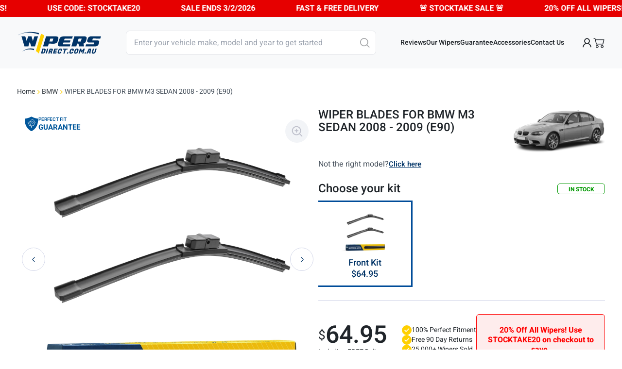

--- FILE ---
content_type: text/html; charset=UTF-8
request_url: https://wipersdirect.com.au/product/wiper-blades-for-bmw-m3-sedan-2008-2009-e90/
body_size: 48216
content:
<!doctype html>
<html lang="en-AU">
<head>
	<link rel="shortcut icon" href="https://wipersdirect.com.au/wp-content/themes/wipersdirect/assets/images/favicons/favicon.ico" />
	<link rel="icon" href="https://wipersdirect.com.au/wp-content/themes/wipersdirect/assets/images/favicons/32.png" sizes="32x32" type="image/png"/>
	<link rel="icon" href="https://wipersdirect.com.au/wp-content/themes/wipersdirect/assets/images/favicons/96.png" sizes="96x96" type="image/png"/>
	<link rel="icon" href="https://wipersdirect.com.au/wp-content/themes/wipersdirect/assets/images/favicons/icon.svg" type="image/svg+xml">
	<link rel="apple-touch-icon" href="https://wipersdirect.com.au/wp-content/themes/wipersdirect/assets/images/favicons/180.png" sizes="180x180"/>
	<link rel="apple-touch-icon" href="https://wipersdirect.com.au/wp-content/themes/wipersdirect/assets/images/favicons/152.png" sizes="152x152"/>
	<meta name="format-detection" content="telephone=no">
	<link rel="preload" as="image" href="https://wipersdirect.com.au/wp-content/themes/wipersdirect/assets/images/home_hero_banner.webp"/>

						<meta name="description" content="&lt;p&gt;BMW M3 Sedan 2008-2009 E90 Replacement Wiper Blades. Streak &#038; noise-free windscreen wipers. &lt;/p&gt;
">
							<meta name="keywords" content="&lt;p&gt;BMW, M3 Sedan, 2008 &#8211; 2009 (E90), replacement wiper blades, wiper blades, wipers, windscreen wipers, windshield wipers, aero wipers, buy wiper blades, order wipers online, shop wipers&lt;/p&gt;
">
				<meta property="og:image" content="https://wipersdirect.com.au/wp-content/uploads/2024/02/WA03_wipers-300x300.jpg" />
	<meta charset="UTF-8">
	<meta name="viewport" content="width=device-width, initial-scale=1">
	<link rel="profile" href="https://gmpg.org/xfn/11">
	<link rel="preload" href="https://wipersdirect.com.au/wp-content/themes/wipersdirect/assets/slick/slick.css" as="style"
		  onload="this.rel='stylesheet'">

			<script type="application/ld+json">
		{
			  "@context": "https://schema.org",
			  "@type": "WebSite",
			  "name": "Wipers Direct",
			  "url": "https://wipersdirect.com.au/",
			  "publisher": {
                "@id": "https://wipersdirect.com.au/#organization"
              }
		}
		</script>
		<script type="application/ld+json">
		{
			  "@context": "https://schema.org",
			  "@type": "Organization",
			  "@id": "https://wipersdirect.com.au/#organization",
			  "name": "Wipers Direct",
			  "url": "https://wipersdirect.com.au/",
			  "sameAs": [
				                	"https://www.facebook.com/wipersdirectau",
								                	"https://www.linkedin.com/company/wipersdirectau/",
								                	"https://www.instagram.com/wipersdirectau",
								                	"https://twitter.com/wipersdirectau"
				            ]
		}
		</script>
				<!-- BEGIN MerchantWidget Code -->
		<script id="merchantWidgetScript" src="https://www.gstatic.com/shopping/merchant/merchantwidget.js" defer type="pmdelayedscript" data-cfasync="false" data-no-optimize="1" data-no-defer="1" data-no-minify="1"></script>
		<script type="pmdelayedscript" data-perfmatters-type="text/javascript" data-cfasync="false" data-no-optimize="1" data-no-defer="1" data-no-minify="1">
			merchantWidgetScript.addEventListener('load', function () {
				merchantwidget.start({
					position: 'LEFT_BOTTOM',
					region: 'AU'
				});
			});
		</script>
			<meta name='robots' content='index, follow, max-image-preview:large, max-snippet:-1, max-video-preview:-1' />
<link rel='preconnect' href='https://widget.reviews.io' crossorigin>
<link rel='preconnect' href='https://api.reviews.io' crossorigin>
<link rel='preconnect' href='https://assets.reviews.io' crossorigin>
<link rel='dns-prefetch' href='//h8ud0gw4u6-dsn.algolia.net'>
<link rel='dns-prefetch' href='//d19ayerf5ehaab.cloudfront.net'>
<link rel='dns-prefetch' href='//static.cloudflareinsights.com'>

<!-- Google Tag Manager for WordPress by gtm4wp.com -->
<script data-cfasync="false" data-pagespeed-no-defer type="pmdelayedscript" data-no-optimize="1" data-no-defer="1" data-no-minify="1">
	var gtm4wp_datalayer_name = "dataLayer";
	var dataLayer = dataLayer || [];
</script>
<!-- End Google Tag Manager for WordPress by gtm4wp.com -->        <script type="pmdelayedscript" data-cfasync="false" data-no-optimize="1" data-no-defer="1" data-no-minify="1">
            var userData = {
                event: 'user_data',
                user_data: {"userLoggedIn":false,"userId":0,"email":false,"firstName":false,"lastName":false,"phone":false,"street":false,"city":false,"region":false,"country":false,"postal_code":false,"new_customer":false}            };
            // If GTM is present, push userData into dataLayer
            if (window.dataLayer) {
                window.dataLayer.unshift(userData);
            } else {
                window.dataLayer = [userData];
            }
        </script>
        <link rel="preconnect" href="https://js.stripe.com" crossorigin>
<link rel="preconnect" href="https://api.stripe.com" crossorigin>
<link rel="preload" href="https://js.stripe.com/v3/" as="script">

	<!-- This site is optimized with the Yoast SEO plugin v26.5 - https://yoast.com/wordpress/plugins/seo/ -->
	<title>Wiper Blades for BMW M3 Sedan 2008 &#8211; 2009 (E90) | Wipers Direct</title><link rel="preload" href="https://wipersdirect.com.au/wp-content/cache/perfmatters/wipersdirect.com.au/css/product.used.css?ver=1768912686" as="style" /><link rel="stylesheet" id="perfmatters-used-css" href="https://wipersdirect.com.au/wp-content/cache/perfmatters/wipersdirect.com.au/css/product.used.css?ver=1768912686" media="all" />
	<link rel="canonical" href="https://wipersdirect.com.au/product/wiper-blades-for-bmw-m3-sedan-2008-2009-e90/" />
	<meta property="og:locale" content="en_US" />
	<meta property="og:type" content="article" />
	<meta property="og:title" content="Wiper Blades for BMW M3 Sedan 2008 - 2009 (E90)" />
	<meta property="og:description" content="BMW M3 Sedan 2008-2009 E90 Replacement Wiper Blades. Streak &#038; noise-free windscreen wipers." />
	<meta property="og:url" content="https://wipersdirect.com.au/product/wiper-blades-for-bmw-m3-sedan-2008-2009-e90/" />
	<meta property="og:site_name" content="Wipers Direct" />
	<meta property="article:publisher" content="https://www.facebook.com/wipersdirectau" />
	<meta property="article:modified_time" content="2025-09-09T14:57:35+00:00" />
	<meta property="og:image" content="https://wipersdirect.com.au/wp-content/uploads/2025/12/yoast-representation.png" />
	<meta property="og:image:width" content="1200" />
	<meta property="og:image:height" content="600" />
	<meta property="og:image:type" content="image/png" />
	<meta name="twitter:card" content="summary_large_image" />
	<meta name="twitter:site" content="@wipersdirectau" />
	<!-- / Yoast SEO plugin. -->


<link rel='dns-prefetch' href='//static.klaviyo.com' />
<link rel='dns-prefetch' href='//cdn.jsdelivr.net' />
		<link id="woocommerce-notification-fonts" rel="preload" href="https://wipersdirect.com.au/wp-content/plugins/woocommerce-notification/fonts/icons-close.woff2" as="font" crossorigin>
		<style id='wp-img-auto-sizes-contain-inline-css'>
img:is([sizes=auto i],[sizes^="auto," i]){contain-intrinsic-size:3000px 1500px}
/*# sourceURL=wp-img-auto-sizes-contain-inline-css */
</style>
<link rel="stylesheet" id="woocommerce-notification-icons-close-css" media="all" data-pmdelayedstyle="https://wipersdirect.com.au/wp-content/plugins/woocommerce-notification/css/icons-close.min.css?ver=1.5.5">
<link rel="stylesheet" id="woocommerce-notification-css" media="all" data-pmdelayedstyle="https://wipersdirect.com.au/wp-content/plugins/woocommerce-notification/css/woocommerce-notification.min.css?ver=1.5.5">
<style id='woocommerce-notification-inline-css'>
#message-purchased #notify-close:before{color:#000000;}#message-purchased .message-purchase-main{overflow:hidden}#message-purchased .wn-notification-image-wrapper{padding:10px;}#message-purchased .wn-notification-message-container{padding-left:10px;}#message-purchased .wn-notification-image{border-radius:5px;}                #message-purchased .message-purchase-main{                        background-color: #ffffff;                                               color:#000000 !important;                        border-radius:5px ;                }#message-purchased .message-purchase-main p, #message-purchased .message-purchase-main p small{                        color:#000000 !important;                }                 #message-purchased .message-purchase-main p a, #message-purchased .message-purchase-main p span{                        color:#000000 !important;                }#message-purchased {    font-family: 'Saira Condensed',sans-serif;}#message-purchased  .wn-notification-message-container a {pointer-events: none;}#message-purchased.wn-product-with-image {max-width:400px;}_::-webkit-full-page-media, _:future, :root #message-purchased #notify-close { cursor: hand;}
/*# sourceURL=woocommerce-notification-inline-css */
</style>
<style id='wp-block-library-inline-css'>
:root{--wp-block-synced-color:#7a00df;--wp-block-synced-color--rgb:122,0,223;--wp-bound-block-color:var(--wp-block-synced-color);--wp-editor-canvas-background:#ddd;--wp-admin-theme-color:#007cba;--wp-admin-theme-color--rgb:0,124,186;--wp-admin-theme-color-darker-10:#006ba1;--wp-admin-theme-color-darker-10--rgb:0,107,160.5;--wp-admin-theme-color-darker-20:#005a87;--wp-admin-theme-color-darker-20--rgb:0,90,135;--wp-admin-border-width-focus:2px}@media (min-resolution:192dpi){:root{--wp-admin-border-width-focus:1.5px}}.wp-element-button{cursor:pointer}:root .has-very-light-gray-background-color{background-color:#eee}:root .has-very-dark-gray-background-color{background-color:#313131}:root .has-very-light-gray-color{color:#eee}:root .has-very-dark-gray-color{color:#313131}:root .has-vivid-green-cyan-to-vivid-cyan-blue-gradient-background{background:linear-gradient(135deg,#00d084,#0693e3)}:root .has-purple-crush-gradient-background{background:linear-gradient(135deg,#34e2e4,#4721fb 50%,#ab1dfe)}:root .has-hazy-dawn-gradient-background{background:linear-gradient(135deg,#faaca8,#dad0ec)}:root .has-subdued-olive-gradient-background{background:linear-gradient(135deg,#fafae1,#67a671)}:root .has-atomic-cream-gradient-background{background:linear-gradient(135deg,#fdd79a,#004a59)}:root .has-nightshade-gradient-background{background:linear-gradient(135deg,#330968,#31cdcf)}:root .has-midnight-gradient-background{background:linear-gradient(135deg,#020381,#2874fc)}:root{--wp--preset--font-size--normal:16px;--wp--preset--font-size--huge:42px}.has-regular-font-size{font-size:1em}.has-larger-font-size{font-size:2.625em}.has-normal-font-size{font-size:var(--wp--preset--font-size--normal)}.has-huge-font-size{font-size:var(--wp--preset--font-size--huge)}.has-text-align-center{text-align:center}.has-text-align-left{text-align:left}.has-text-align-right{text-align:right}.has-fit-text{white-space:nowrap!important}#end-resizable-editor-section{display:none}.aligncenter{clear:both}.items-justified-left{justify-content:flex-start}.items-justified-center{justify-content:center}.items-justified-right{justify-content:flex-end}.items-justified-space-between{justify-content:space-between}.screen-reader-text{border:0;clip-path:inset(50%);height:1px;margin:-1px;overflow:hidden;padding:0;position:absolute;width:1px;word-wrap:normal!important}.screen-reader-text:focus{background-color:#ddd;clip-path:none;color:#444;display:block;font-size:1em;height:auto;left:5px;line-height:normal;padding:15px 23px 14px;text-decoration:none;top:5px;width:auto;z-index:100000}html :where(.has-border-color){border-style:solid}html :where([style*=border-top-color]){border-top-style:solid}html :where([style*=border-right-color]){border-right-style:solid}html :where([style*=border-bottom-color]){border-bottom-style:solid}html :where([style*=border-left-color]){border-left-style:solid}html :where([style*=border-width]){border-style:solid}html :where([style*=border-top-width]){border-top-style:solid}html :where([style*=border-right-width]){border-right-style:solid}html :where([style*=border-bottom-width]){border-bottom-style:solid}html :where([style*=border-left-width]){border-left-style:solid}html :where(img[class*=wp-image-]){height:auto;max-width:100%}:where(figure){margin:0 0 1em}html :where(.is-position-sticky){--wp-admin--admin-bar--position-offset:var(--wp-admin--admin-bar--height,0px)}@media screen and (max-width:600px){html :where(.is-position-sticky){--wp-admin--admin-bar--position-offset:0px}}

/*# sourceURL=wp-block-library-inline-css */
</style><link rel="stylesheet" id="wc-blocks-style-css" media="all" data-pmdelayedstyle="https://wipersdirect.com.au/wp-content/plugins/woocommerce/assets/client/blocks/wc-blocks.css?ver=wc-10.3.7">

<style id='classic-theme-styles-inline-css'>
/*! This file is auto-generated */
.wp-block-button__link{color:#fff;background-color:#32373c;border-radius:9999px;box-shadow:none;text-decoration:none;padding:calc(.667em + 2px) calc(1.333em + 2px);font-size:1.125em}.wp-block-file__button{background:#32373c;color:#fff;text-decoration:none}
/*# sourceURL=/wp-includes/css/classic-themes.min.css */
</style>
<link rel="stylesheet" id="woocommerce-layout-css" media="all" data-pmdelayedstyle="https://wipersdirect.com.au/wp-content/plugins/woocommerce/assets/css/woocommerce-layout.css?ver=10.3.7">
<link rel="stylesheet" id="woocommerce-smallscreen-css" media="only screen and (max-width: 768px)" data-pmdelayedstyle="https://wipersdirect.com.au/wp-content/plugins/woocommerce/assets/css/woocommerce-smallscreen.css?ver=10.3.7">
<link rel="stylesheet" id="woocommerce-general-css" media="all" data-pmdelayedstyle="https://wipersdirect.com.au/wp-content/plugins/woocommerce/assets/css/woocommerce.css?ver=10.3.7">
<style id='woocommerce-inline-inline-css'>
.woocommerce form .form-row .required { visibility: visible; }
/*# sourceURL=woocommerce-inline-inline-css */
</style>
<link rel="stylesheet" id="brands-styles-css" media="all" data-pmdelayedstyle="https://wipersdirect.com.au/wp-content/plugins/woocommerce/assets/css/brands.css?ver=10.3.7">
<link rel="stylesheet" id="wipers-direct-v2-style-css" href="https://wipersdirect.com.au/wp-content/cache/perfmatters/wipersdirect.com.au/minify/a646b028854a.style.min.css?ver=2.0.93" media="all">
<link rel='stylesheet' id='fancyapp-css' href='https://cdn.jsdelivr.net/gh/fancyapps/fancybox@3.5.7/dist/jquery.fancybox.min.css?ver=2.0.93' media='all' />
<link rel='stylesheet' id='swiper-css-css' href='https://cdn.jsdelivr.net/npm/swiper@11/swiper-bundle.min.css?ver=2.0.93' media='all' />
<script src="https://wipersdirect.com.au/wp-includes/js/jquery/jquery.min.js?ver=3.7.1" id="jquery-core-js" defer></script>
<script id="woocommerce-notification-js-extra" type="pmdelayedscript" data-cfasync="false" data-no-optimize="1" data-no-defer="1" data-no-minify="1">
var _woocommerce_notification_params = {"str_about":"About","str_ago":"ago","str_day":"day","str_days":"days","str_hour":"hour","str_hours":"hours","str_min":"minute","str_mins":"minutes","str_secs":"secs","str_few_sec":"a few seconds","time_close":"10","show_close":"1","change_virtual_time":"","change_message_number":"1","loop":"1","loop_session":"0","loop_session_total":"7","loop_session_duration":"3600","display_time":"5","next_time":"30","notification_per_page":"5","display_effect":"fade-in","hidden_effect":"fade-out","redirect_target":"0","image":"0","messages":["{first_name} in {city} ordered {product_with_link} {time_ago}"],"message_custom":"{number} people seeing this product right now","message_number_min":"100","message_number_max":"500","detect":"1","current_hour":"18","in_the_same_cate":"0","billing":"1","initial_delay":"6","ajax_url":"","products":[{"title":"Wiper Blades for Holden Equinox 2017 &#8211; 2020 (EQ) &#8211; Rear Kit","url":"https://wipersdirect.com.au/product/wiper-blades-for-holden-equinox-2017-2020-eq-rear-kit/","thumb":"https://wipersdirect.com.au/wp-content/uploads/2025/07/WR2010_wipers-88x88.jpg","time":"1 hour","time_org":"2026-01-21 16:54:38","first_name":"TGlhbQ==","last_name":"UG93ZXI=","city":"Qm9ubmVy","state":"QUNU","country":"QXVzdHJhbGlh"},{"title":"Wiper Blades for Nissan Patrol 1992 &#8211; 1997 (GQ Series 2) &#8211; Front &#038; Rear Kit","url":"https://wipersdirect.com.au/product/wiper-blades-for-nissan-patrol-1992-1997-gq-series-2-front-rear-kit/","thumb":"https://wipersdirect.com.au/wp-content/uploads/2024/02/WA02_WA02_wipers-88x88.jpg","time":"2 hours","time_org":"2026-01-21 16:11:20","first_name":"SWFu","last_name":"Sm9obnM=","city":"SWx1a2E=","state":"TlNX","country":"QXVzdHJhbGlh"},{"title":"Wiper Blades for Peugeot 307 Wagon 2005 &#8211; 2007 (T5, T6) &#8211; Rear Kit","url":"https://wipersdirect.com.au/product/wiper-blades-for-peugeot-307-wagon-2005-2007-t5-t6-rear-kit/","thumb":"https://wipersdirect.com.au/wp-content/uploads/2024/02/WR1280_wipers-88x88.jpg","time":"2 hours","time_org":"2026-01-21 16:11:20","first_name":"SWFu","last_name":"Sm9obnM=","city":"SWx1a2E=","state":"TlNX","country":"QXVzdHJhbGlh"},{"title":"Wiper Blades for Isuzu F-Series Truck 2001 &#8211; 2022 &#8211; Front Kit","url":"https://wipersdirect.com.au/product/wiper-blades-for-isuzu-f-series-truck-2001-2022-front-kit/","thumb":"https://wipersdirect.com.au/wp-content/uploads/2024/02/WA02_wipers-88x88.jpg","time":"3 hours","time_org":"2026-01-21 15:12:48","first_name":"R3JlZw==","last_name":"T2F0ZXM=","city":"TEFORFNCT1JPVUdIIC0gUUxE","state":"UUxE","country":"QXVzdHJhbGlh"},{"title":"Wiper Blades for Toyota Land Cruiser Rear Liftgate 1990 &#8211; 1998 (80 Series) &#8211; Front &#038; Rear Kit","url":"https://wipersdirect.com.au/product/wiper-blades-for-toyota-land-cruiser-rear-liftgate-1990-1998-80-series-front-rear-kit/","thumb":"https://wipersdirect.com.au/wp-content/uploads/2024/02/WA02_WA02_wipers-88x88.jpg","time":"3 hours","time_org":"2026-01-21 15:12:48","first_name":"R3JlZw==","last_name":"T2F0ZXM=","city":"TEFORFNCT1JPVUdIIC0gUUxE","state":"UUxE","country":"QXVzdHJhbGlh"},{"title":"Wiper Blades for Mitsubishi Pajero Sport 2019 &#8211; 2023 (QF) &#8211; Front Kit","url":"https://wipersdirect.com.au/product/wiper-blades-for-mitsubishi-pajero-sport-2019-2023-qf-front-kit/","thumb":"https://wipersdirect.com.au/wp-content/uploads/2024/02/WA02_wipers-88x88.jpg","time":"4 hours","time_org":"2026-01-21 14:28:47","first_name":"TWFyc2hhbGw=","last_name":"TW9ybGV5","city":"V2FycmFkYWxl","state":"U0E=","country":"QXVzdHJhbGlh"}],"enableMobile":"1"};
//# sourceURL=woocommerce-notification-js-extra
</script>
<script src="https://wipersdirect.com.au/wp-content/plugins/woocommerce-notification/js/woocommerce-notification.min.js?ver=1.5.5" id="woocommerce-notification-js" type="pmdelayedscript" data-cfasync="false" data-no-optimize="1" data-no-defer="1" data-no-minify="1"></script>
<script src="https://wipersdirect.com.au/wp-content/plugins/woocommerce/assets/js/jquery-blockui/jquery.blockUI.min.js?ver=2.7.0-wc.10.3.7" id="wc-jquery-blockui-js" defer data-wp-strategy="defer" type="pmdelayedscript" data-cfasync="false" data-no-optimize="1" data-no-defer="1" data-no-minify="1"></script>
<script id="wc-add-to-cart-js-extra" type="pmdelayedscript" data-cfasync="false" data-no-optimize="1" data-no-defer="1" data-no-minify="1">
var wc_add_to_cart_params = {"ajax_url":"/wp-admin/admin-ajax.php","wc_ajax_url":"/?wc-ajax=%%endpoint%%","i18n_view_cart":"View cart","cart_url":"https://wipersdirect.com.au/cart/","is_cart":"","cart_redirect_after_add":"yes"};
//# sourceURL=wc-add-to-cart-js-extra
</script>
<script src="https://wipersdirect.com.au/wp-content/plugins/woocommerce/assets/js/frontend/add-to-cart.min.js?ver=10.3.7" id="wc-add-to-cart-js" defer data-wp-strategy="defer" type="pmdelayedscript" data-cfasync="false" data-no-optimize="1" data-no-defer="1" data-no-minify="1"></script>
<script id="wc-single-product-js-extra" defer src="[data-uri]"></script>
<script src="https://wipersdirect.com.au/wp-content/plugins/woocommerce/assets/js/frontend/single-product.min.js?ver=10.3.7" id="wc-single-product-js" defer data-wp-strategy="defer"></script>
<script src="https://wipersdirect.com.au/wp-content/plugins/woocommerce/assets/js/js-cookie/js.cookie.min.js?ver=2.1.4-wc.10.3.7" id="wc-js-cookie-js" defer data-wp-strategy="defer" type="pmdelayedscript" data-cfasync="false" data-no-optimize="1" data-no-defer="1" data-no-minify="1"></script>
<script id="woocommerce-js-extra" type="pmdelayedscript" data-cfasync="false" data-no-optimize="1" data-no-defer="1" data-no-minify="1">
var woocommerce_params = {"ajax_url":"/wp-admin/admin-ajax.php","wc_ajax_url":"/?wc-ajax=%%endpoint%%","i18n_password_show":"Show password","i18n_password_hide":"Hide password"};
//# sourceURL=woocommerce-js-extra
</script>
<script src="https://wipersdirect.com.au/wp-content/plugins/woocommerce/assets/js/frontend/woocommerce.min.js?ver=10.3.7" id="woocommerce-js" defer data-wp-strategy="defer" type="pmdelayedscript" data-cfasync="false" data-no-optimize="1" data-no-defer="1" data-no-minify="1"></script>
<script src="https://wipersdirect.com.au/wp-content/themes/wipersdirect/assets/slick/slick.min.js?ver=2.0.93" id="slick-js-js" defer></script>
<script id="wc-settings-dep-in-header-js-after" type="pmdelayedscript" data-cfasync="false" data-no-optimize="1" data-no-defer="1" data-no-minify="1">
console.warn( "Scripts that have a dependency on [wc-settings, wc-blocks-checkout] must be loaded in the footer, klaviyo-klaviyo-checkout-block-editor-script was registered to load in the header, but has been switched to load in the footer instead. See https://github.com/woocommerce/woocommerce-gutenberg-products-block/pull/5059" );
console.warn( "Scripts that have a dependency on [wc-settings, wc-blocks-checkout] must be loaded in the footer, klaviyo-klaviyo-checkout-block-view-script was registered to load in the header, but has been switched to load in the footer instead. See https://github.com/woocommerce/woocommerce-gutenberg-products-block/pull/5059" );
//# sourceURL=wc-settings-dep-in-header-js-after
</script>
<link rel="https://api.w.org/" href="https://wipersdirect.com.au/wp-json/" /><link rel="alternate" title="JSON" type="application/json" href="https://wipersdirect.com.au/wp-json/wp/v2/product/89362" /><meta name="generator" content="Redux 4.5.9" /><!-- HFCM by 99 Robots - Snippet # 4: Paypal Pay in 4 -->
<script src="https://www.paypal.com/sdk/js?client-id=AWlAZTzPaP0Avzl9GIu1zPjK2pTzspaLFB4KK5hw4fj08FXWxzEgcPzOZiGVUWH8limxGt3nw8DeaEhU&amp;currency=AUD&amp;components=messages" data-namespace="PayPalSDK" type="pmdelayedscript" data-cfasync="false" data-no-optimize="1" data-no-defer="1" data-no-minify="1">
</script>
<!-- /end HFCM by 99 Robots -->
<!-- HFCM by 99 Robots - Snippet # 5: Afterpay JS library -->
<script src="https://js.afterpay.com/afterpay-1.x.js" data-analytics-enabled async type="pmdelayedscript" data-cfasync="false" data-no-optimize="1" data-no-defer="1" data-no-minify="1"></script>
<!-- /end HFCM by 99 Robots -->
	<link rel='preload'
		as='style'
		onload="this.onload=null;this.rel='stylesheet'"
		id='vue-select'
		href='https://wipersdirect.com.au/wp-content/plugins/wp-vue/assets/css/vue-select.css?ver=2.1.19'
		type='text/css'
		media='all' />
	<link rel='preload'
		as='style'
		onload="this.onload=null;this.rel='stylesheet'"
		id='vue-tailwind'
		href='https://wipersdirect.com.au/wp-content/plugins/wp-vue/assets/css/output.css?ver=2.1.19'
		type='text/css'
		media='all' />

<!-- Google Tag Manager for WordPress by gtm4wp.com -->
<!-- GTM Container placement set to automatic -->
<script data-cfasync="false" data-pagespeed-no-defer type="pmdelayedscript" data-no-optimize="1" data-no-defer="1" data-no-minify="1">
	var dataLayer_content = {"visitorLoginState":"logged-out","visitorType":"visitor-logged-out","visitorRegistrationDate":"","visitorUsername":"","pageTitle":"Wiper Blades for BMW M3 Sedan 2008 &#8211; 2009 (E90) | Wipers Direct","pagePostType":"product","pagePostType2":"single-product","browserName":"","browserVersion":"","browserEngineName":"","browserEngineVersion":"","osName":"","osVersion":"","deviceType":"bot","deviceManufacturer":"","deviceModel":""};
	dataLayer.push( dataLayer_content );
</script>
<script data-cfasync="false" data-pagespeed-no-defer type="pmdelayedscript" data-no-optimize="1" data-no-defer="1" data-no-minify="1">
(function(w,d,s,l,i){w[l]=w[l]||[];w[l].push({'gtm.start':
new Date().getTime(),event:'gtm.js'});var f=d.getElementsByTagName(s)[0],
j=d.createElement(s),dl=l!='dataLayer'?'&l='+l:'';j.async=true;j.src=
'//www.googletagmanager.com/gtm.js?id='+i+dl;f.parentNode.insertBefore(j,f);
})(window,document,'script','dataLayer','GTM-WJ2M35J');
</script>
<!-- End Google Tag Manager for WordPress by gtm4wp.com --><script type="application/ld+json">{"@type":"BreadcrumbList","@id":"https:\/\/wipersdirect.com.au\/product\/wiper-blades-for-bmw-m3-sedan-2008-2009-e90\/#breadcrumbs","itemListElement":[{"@type":"ListItem","position":1,"name":"Home","item":"https:\/\/wipersdirect.com.au"},{"@type":"ListItem","position":2,"name":"BMW","item":"https:\/\/wipersdirect.com.au\/brand\/bmw\/"},{"@type":"ListItem","position":3,"name":"Wiper Blades for BMW M3 Sedan 2008 - 2009 (E90)","item":"https:\/\/wipersdirect.com.au\/product\/wiper-blades-for-bmw-m3-sedan-2008-2009-e90\/"}],"@context":"http:\/\/schema.org\/"}</script><script type="application/ld+json">{"@type":"ProductGroup","@id":"https:\/\/wipersdirect.com.au\/product\/wiper-blades-for-bmw-m3-sedan-2008-2009-e90\/#group","name":"Wiper Blades for BMW M3 Sedan 2008-2009 (E90)","productGroupID":"QDP059","url":"https:\/\/wipersdirect.com.au\/product\/wiper-blades-for-bmw-m3-sedan-2008-2009-e90\/","brand":{"@type":"Brand","name":"Wipers Direct"},"category":"Vehicle Parts & Accessories > Vehicle Maintenance > Windshield Wiper Blades","image":["https:\/\/wipersdirect.com.au\/wp-content\/uploads\/2024\/02\/wiper-blades-for-bmw-m3-sedan-2008-2009-e90.png"],"description":"Secure the right wipers for your BMW M3 Sedan 2008\u20132009 (E90) with guaranteed perfect fitment. Featuring a precision dual cut edge and anti-rust beam protection, these blades ensure clear visibility. Australian support is available for any installation assistance needed.","additionalProperty":[{"@type":"PropertyValue","name":"Vehicle","value":"BMW M3 2008-2009 (E90)"},{"@type":"PropertyValue","name":"Fitment","value":"100% exact fit"},{"@type":"PropertyValue","name":"Blade type","value":"Aerobeam"},{"@type":"PropertyValue","name":"Rubber","value":"Teflon infused natural rubber"},{"@type":"PropertyValue","name":"Warranty","value":"12 months"}],"isAccessoryOrSparePartFor":{"@type":"Vehicle","name":"BMW M3 2008-2009 (E90)"},"hasVariant":[{"@type":"Product","@id":"https:\/\/wipersdirect.com.au\/product\/wiper-blades-for-bmw-m3-sedan-2008-2009-e90\/#front","name":"BMW M3 2008-2009 (E90) Wiper Blades Front Kit","sku":"7GFE38","url":"https:\/\/wipersdirect.com.au\/product\/wiper-blades-for-bmw-m3-sedan-2008-2009-e90\/?kit=front","image":"https:\/\/wipersdirect.com.au\/wp-content\/uploads\/2024\/02\/WA03_wipers.jpg","description":"BMW M3 2008-2009 (E90) Front Replacement Windscreen Wiper Blades Kit","additionalProperty":[{"@type":"PropertyValue","name":"Front driver length","value":"24\" | 600mm"},{"@type":"PropertyValue","name":"Front passenger length","value":"19\" | 475mm"}],"offers":{"@type":"Offer","price":"64.95","priceCurrency":"AUD","priceValidUntil":"2027-12-31","availability":"https:\/\/schema.org\/InStock","url":"https:\/\/wipersdirect.com.au\/product\/wiper-blades-for-bmw-m3-sedan-2008-2009-e90\/","shippingDetails":{"@type":"OfferShippingDetails","shippingRate":{"@type":"MonetaryAmount","value":"0.00","currency":"AUD"},"shippingDestination":{"@type":"DefinedRegion","addressCountry":"AU"},"deliveryTime":{"@type":"ShippingDeliveryTime","handlingTime":{"@type":"QuantitativeValue","minValue":0,"maxValue":1,"unitCode":"d"},"transitTime":{"@type":"QuantitativeValue","minValue":1,"maxValue":7,"unitCode":"d"}}},"hasMerchantReturnPolicy":{"@type":"MerchantReturnPolicy","applicableCountry":"AU","returnPolicyCategory":"https:\/\/schema.org\/MerchantReturnFiniteReturnWindow","merchantReturnDays":90,"returnMethod":"https:\/\/schema.org\/ReturnByMail","returnFees":"https:\/\/schema.org\/ReturnFeesCustomerResponsibility"}}}],"aggregateRating":{"@type":"AggregateRating","ratingValue":4.7,"reviewCount":3048},"@context":"http:\/\/schema.org\/"}</script><script type="application/ld+json">{"@type":"FAQPage","@id":"https:\/\/wipersdirect.com.au\/product\/wiper-blades-for-bmw-m3-sedan-2008-2009-e90\/#faq","name":"BMW M3 Sedan 2008 - 2009 (E90) Wiper Blade FAQs","mainEntity":[{"@type":"Question","name":"Will these wiper blades fit my specific varient or option pack on the BMW M3 Sedan 2008 - 2009 (E90)?","acceptedAnswer":{"@type":"Answer","text":"These high quality windscreen wipers are specifically designed to fit all trims and versions of the BMW M3 Sedan 2008 to 2009 (E90). Whether you own the M3 Sedan with a 4.0L V8 engine, manual or automatic transmission, or the Competition Package, these blades are engineered for a perfect fit. Rest assured, they are compatible with your vehicle and will deliver reliable performance in all weather conditions. Upgrade your BMW M3 Sedan with confidence, knowing these wipers meet the highest standards of quality and compatibility."}},{"@type":"Question","name":"Can I replace wiper blades on the BMW M3 Sedan myself?","acceptedAnswer":{"@type":"Answer","text":"Yes, you can definitely replace wiper blades on your BMW M3 Sedan yourself. Replacing wipers isn't just about size; fit and material are important too. Luckily, Wipers Direct sends the exact set you need, handling all those details with precise-fit blades designed specifically for your BMW M3 Sedan. Save on labour costs and enjoy DIY confidence with Wipers Direct."}},{"@type":"Question","name":"How do you install wiper blades on the BMW M3 Sedan?","acceptedAnswer":{"@type":"Answer","text":"Begin the process by cleaning the windscreen thoroughly with car wash soap, then place a cloth on the glass and raise the wiper arms carefully. For the BMW M3 Sedan 2008 - 2009 (E90), start by uncliping the old wiper blades carefully from the arm and setting them aside. Next, guide the new blade onto the arm connector and lock it in position securely. Carefully place the arm back on the glass, making sure to remove the protective plastic from the rubber. Finally, test the new blades by running washer fluid across the windscreen and checking they wipe cleanly; for extra confidence, refer to video guides available online."}},{"@type":"Question","name":"What are the best wiper blades for BMW M3 Sedan?","acceptedAnswer":{"@type":"Answer","text":"The best wipers combine durability with a perfect fit, which is essential for your BMW M3 Sedan 2008-2009 (E90). They're designed to handle dust, rain, and UV common in Australia, with features like exact-fit connectors, aerodynamic spoilers, carbon steel splines, or Teflon rubber. This reduces the risk of poor wiping just when you need it most, ensuring clear vision and safety. Wipers Direct is trusted for blades that rank among the best."}},{"@type":"Question","name":"How often should BMW M3 Sedan wiper blades be replaced in Australia?","acceptedAnswer":{"@type":"Answer","text":"The lifespan of wiper blades on a BMW M3 Sedan in Australia can vary depending on driving habits and storage conditions. Usually, it's recommended to replace them every 1 to 2 years. If you notice chattering or streaks, don't wait, replace them sooner. You can easily swap them out with a set of exact fit wipers from Wipers Direct, making the process quick and hassle-free."}},{"@type":"Question","name":"What causes BMW M3 Sedan wiper blades to streak, smear and make noise?","acceptedAnswer":{"@type":"Answer","text":"Over time and with weather exposure, the wiper blades on your BMW M3 Sedan 2008-2009 (E90) can start to lose their effectiveness. If your wipers are making noise and leaving streaks, it's often because dirt or dust has built up on the blades or the glass, causing them to drag and chatter. This can lead to poor contact and streaking. Wipers like that need replacing. Wipers Direct can help."}},{"@type":"Question","name":"What happens if the blades don't fit my BMW M3 Sedan?","acceptedAnswer":{"@type":"Answer","text":"In the unusual case they don't fit, we'll resolve it at no cost to you. If the blades don't fit your BMW M3 Sedan 2008 - 2009 (E90), just get in touch and we'll arrange a replacement kit that fits correctly. You'll never be left without working blades for your car, as most fit perfectly first time without issue."}},{"@type":"Question","name":"How long is the warranty period on the BMW M3 Sedan replacement wipers?","acceptedAnswer":{"@type":"Answer","text":"Every set of Wipers Direct wiper blades, including those for your BMW M3 Sedan 2008-2009 (E90), come with a solid one-year warranty that covers both the rubber and the blade itself. Plus, you can test them for 90 days, and if you're not happy with how they perform, simply return them for a full refund."}},{"@type":"Question","name":"How do Wipers Direct wipers for the BMW M3 Sedan (E90) compare to other brands?","acceptedAnswer":{"@type":"Answer","text":"Choosing Wipers Direct for your BMW M3 Sedan (E90) means selecting a trusted Australian brand known for premium quality at a reliable price. Our blades combine excellent value with high performance, featuring Teflon-infused rubber and rust protection for durability and smooth wiping. Designed to meet OEM standards with aerodynamic beams and dual splines, they ensure a perfect fit and consistent performance. With a 1 year warranty, a 90 day test drive, fast local shipping, and expert support, Wipers Direct is a confident choice over other brands for drivers nationwide."}}],"@context":"http:\/\/schema.org\/"}</script>	<noscript><style>.woocommerce-product-gallery{ opacity: 1 !important; }</style></noscript>
	<script type="pmdelayedscript" data-cfasync="false" data-no-optimize="1" data-no-defer="1" data-no-minify="1">function perfmatters_check_cart_fragments(){if(null!==document.getElementById("perfmatters-cart-fragments"))return!1;if(document.cookie.match("(^|;) ?woocommerce_cart_hash=([^;]*)(;|$)")){var e=document.createElement("script");e.id="perfmatters-cart-fragments",e.src="https://wipersdirect.com.au/wp-content/plugins/woocommerce/assets/js/frontend/cart-fragments.min.js",e.async=!0,document.head.appendChild(e)}}perfmatters_check_cart_fragments(),document.addEventListener("click",function(){setTimeout(perfmatters_check_cart_fragments,1e3)});</script><link rel="icon" href="https://wipersdirect.com.au/wp-content/uploads/2025/12/cropped-ickon-whiteyellow-100-32x32.jpg" sizes="32x32" />
<link rel="icon" href="https://wipersdirect.com.au/wp-content/uploads/2025/12/cropped-ickon-whiteyellow-100-192x192.jpg" sizes="192x192" />
<link rel="apple-touch-icon" href="https://wipersdirect.com.au/wp-content/uploads/2025/12/cropped-ickon-whiteyellow-100-180x180.jpg" />
<meta name="msapplication-TileImage" content="https://wipersdirect.com.au/wp-content/uploads/2025/12/cropped-ickon-whiteyellow-100-270x270.jpg" />
<noscript><style>.perfmatters-lazy[data-src]{display:none !important;}</style></noscript><style>.perfmatters-lazy-youtube{position:relative;width:100%;max-width:100%;height:0;padding-bottom:56.23%;overflow:hidden}.perfmatters-lazy-youtube img{position:absolute;top:0;right:0;bottom:0;left:0;display:block;width:100%;max-width:100%;height:auto;margin:auto;border:none;cursor:pointer;transition:.5s all;-webkit-transition:.5s all;-moz-transition:.5s all}.perfmatters-lazy-youtube img:hover{-webkit-filter:brightness(75%)}.perfmatters-lazy-youtube .play{position:absolute;top:50%;left:50%;right:auto;width:68px;height:48px;margin-left:-34px;margin-top:-24px;background:url(https://wipersdirect.com.au/wp-content/plugins/perfmatters/img/youtube.svg) no-repeat;background-position:center;background-size:cover;pointer-events:none;filter:grayscale(1)}.perfmatters-lazy-youtube:hover .play{filter:grayscale(0)}.perfmatters-lazy-youtube iframe{position:absolute;top:0;left:0;width:100%;height:100%;z-index:99}.perfmatters-lazy.pmloaded,.perfmatters-lazy.pmloaded>img,.perfmatters-lazy>img.pmloaded,.perfmatters-lazy[data-ll-status=entered]{animation:500ms pmFadeIn}@keyframes pmFadeIn{0%{opacity:0}100%{opacity:1}}body .perfmatters-lazy-css-bg:not([data-ll-status=entered]),body .perfmatters-lazy-css-bg:not([data-ll-status=entered]) *,body .perfmatters-lazy-css-bg:not([data-ll-status=entered])::before,body .perfmatters-lazy-css-bg:not([data-ll-status=entered])::after,body .perfmatters-lazy-css-bg:not([data-ll-status=entered]) *::before,body .perfmatters-lazy-css-bg:not([data-ll-status=entered]) *::after{background-image:none!important;will-change:transform;transition:opacity 0.025s ease-in,transform 0.025s ease-in!important;}</style><link rel="stylesheet" id="wc-stripe-blocks-checkout-style-css" media="all" data-pmdelayedstyle="https://wipersdirect.com.au/wp-content/plugins/woocommerce-gateway-stripe/build/upe-blocks.css?ver=7a015a6f0fabd17529b6">
<link rel="stylesheet" id="wc-stripe-upe-classic-css" media="all" data-pmdelayedstyle="https://wipersdirect.com.au/wp-content/plugins/woocommerce-gateway-stripe/build/upe-classic.css?ver=10.1.0">
<link rel="stylesheet" id="stripelink_styles-css" media="all" data-pmdelayedstyle="https://wipersdirect.com.au/wp-content/plugins/woocommerce-gateway-stripe/assets/css/stripe-link.css?ver=10.1.0">
</head>

<body class="wp-singular product-template-default single single-product postid-89362 wp-theme-wipersdirect theme-wipersdirect woocommerce woocommerce-page woocommerce-no-js">

<!-- GTM Container placement set to automatic -->
<!-- Google Tag Manager (noscript) -->
				<noscript><iframe src="https://www.googletagmanager.com/ns.html?id=GTM-WJ2M35J" height="0" width="0" style="display:none;visibility:hidden" aria-hidden="true"></iframe></noscript>
<!-- End Google Tag Manager (noscript) --><div id="page" class="site">
	<section id="wiper_direct_header_message" class="bg-accent-yellow">
		<li id="block-14" class="widget widget_block"><div style="background-color: #E60000; color: #FFFFFF;">
  <div class="marquee-text-1">
    <div class="marquee-text-container">
      <h6 class="wp_header_message_wid">🚨 STOCKTAKE SALE 🚨</h6>
      <h6 class="wp_header_message_wid">20% OFF ALL WIPERS!</h6>
      <h6 class="wp_header_message_wid">USE CODE: STOCKTAKE20</h6>
      <h6 class="wp_header_message_wid">SALE ENDS 3/2/2026</h6>
      <h6 class="wp_header_message_wid">FAST & FREE DELIVERY</h6>

      <h6 class="wp_header_message_wid">🚨 STOCKTAKE SALE 🚨</h6>
      <h6 class="wp_header_message_wid">20% OFF ALL WIPERS!</h6>
      <h6 class="wp_header_message_wid">USE CODE: STOCKTAKE20</h6>
      <h6 class="wp_header_message_wid">SALE ENDS 3/2/2026</h6>
      <h6 class="wp_header_message_wid">FAST & FREE DELIVERY</h6>
    </div>
  </div>

  <div class="marquee-text-2">
    <div class="marquee-text-container">
      <h6 class="wp_header_message_wid">🚨 STOCKTAKE SALE 🚨</h6>
      <h6 class="wp_header_message_wid">20% OFF ALL WIPERS!</h6>
      <h6 class="wp_header_message_wid">USE CODE: STOCKTAKE20</h6>
      <h6 class="wp_header_message_wid">SALE ENDS 3/2/2026</h6>
      <h6 class="wp_header_message_wid">FAST & FREE DELIVERY</h6>

      <h6 class="wp_header_message_wid">🚨 STOCKTAKE SALE 🚨</h6>
      <h6 class="wp_header_message_wid">20% OFF ALL WIPERS!</h6>
      <h6 class="wp_header_message_wid">USE CODE: STOCKTAKE20</h6>
      <h6 class="wp_header_message_wid">SALE ENDS 3/2/2026</h6>
      <h6 class="wp_header_message_wid">FAST & FREE DELIVERY</h6>
    </div>
  </div>
</div>
</li>
	</section>
	<header id="header" class="main-header bg-seasalt px-2.5 py-[18px] md:px-[30px] lg:py-6">
		<div class="container flex items-center flex-wrap gap-x-[12px] md:gap-x-10 lg:gap-0">
			<button id="header-toggle"
					class="order-1 w-[32px] h-[32px] flex items-center justify-center group md:w-[44px] md:h-[44px] lg:hidden"
					type="button">
				<svg class="w-full h-auto group-[.active]:hidden" width="25" height="26" viewBox="0 0 25 26" fill="none"
					 xmlns="http://www.w3.org/2000/svg">
					<path class="stroke-text-black group-hover:stroke-slate-gray transition-all"
						  d="M4.16699 6.75H20.8337M4.16699 13H20.8337M4.16699 19.25H20.8337" stroke="#20252A"
						  stroke-width="1.66667" stroke-linecap="round" stroke-linejoin="round"/>
				</svg>

				<svg class="hidden h-auto rounded-sm group-hover:bg-anti-flash-white group-[.active]:block md:w-[32px]"
					 width="20" height="20" viewBox="0 0 20 20" fill="none" xmlns="http://www.w3.org/2000/svg">
					<path d="M18 18L10 10M10 10L2 2M10 10L18 2M10 10L2 18" stroke="#7586A0" stroke-width="2"
						  stroke-linecap="round" stroke-linejoin="round"/>
				</svg>
			</button>

			<a href="https://wipersdirect.com.au/" class="order-2 block w-[38px] md:w-[44px] lg:w-[174px] lg:mr-[50px]">
				<picture>
  					<source media="(max-width: 1023px)" srcset="https://wipersdirect.com.au/wp-content/themes/wipersdirect/assets/images/logo-small.svg">
  					<img src="https://wipersdirect.com.au/wp-content/themes/wipersdirect/assets/images/logo-normal.svg" alt="Wipers Direct Logo" class="no-lazy" />
				</picture>
			</a>

			<div class="order-3 form flex-1">
				
	<style>
		@media (max-width: 640px) {
			.custom-v-select #vs2__listbox {
				max-height: 272px;
			}
		}

		.custom-v-select>.vs__dropdown-toggle {
			padding: 0;
			border-color: #D2D6E8;
		}

		.custom-v-select.is-placeholder-color>.vs__dropdown-toggle {
			border-color: #FFD001;
		}

		.custom-v-select>.vs__dropdown-toggle>.vs__selected-options>.vs__selected {
			padding: 10px 20px;
		}

		.custom-v-select>.vs__dropdown-toggle input[type="search"] {
			margin: 0;
			padding: 10px 20px;
		}

		.vs__dropdown-toggle>.vs__actions {
			padding-right: 20px;
		}

		.vs__open-indicator {
			fill: none;
		}

		@media screen and (min-width: 768px) {
			.vs__open-indicator {
				width: 16px;
				height: auto;
			}
		}

		.vs__dropdown-toggle>.vs__actions>.vs__clear {
			display: none;
		}

		.custom-v-select ul>li:first-child {
			border-top: 1px solid #D2D6E8;
		}

		.custom-v-select ul>li {
			padding: 12px 16px;
			border-bottom: 1px solid #D2D6E8;
			color: #20252A;
			background-color: #FFF;
		}

		.custom-v-select ul>li:hover {
			background-color: #FFD001;
			font-weight: bold;
		}

		[v-cloak] {
			display: none;
		}
	</style>
	<div class="wp-vue">
		<div class="al-search">
			<div class="al-search-wrapper">
				<div class="al-search-inner">
					<div id="searchbox" class="al-searchbox"></div>

					<div class="al-results">
						<div class="al-results_inner">
							<div id="hits" class="al-hits"></div>
						</div>
					</div>
				</div>
			</div>
		</div>
	</div>
			</div>

			<div class="order-4 lg:order-last lg:flex lg:items-center lg:gap-x-[17px]">
				<a href="https://wipersdirect.com.au/my-account/" class="hidden group lg:block">
					<svg width="24" height="24" viewBox="0 0 24 24" fill="none" xmlns="http://www.w3.org/2000/svg">
						<path class="group-hover:fill-slate-gray transition-all"
							  d="M20.1202 17.8969C19.6781 16.8496 19.0365 15.8984 18.2311 15.0961C17.4282 14.2915 16.4771 13.65 15.4303 13.207C15.421 13.2023 15.4116 13.2 15.4022 13.1953C16.8624 12.1406 17.8116 10.4227 17.8116 8.48438C17.8116 5.27344 15.21 2.67188 11.9991 2.67188C8.78815 2.67188 6.18658 5.27344 6.18658 8.48438C6.18658 10.4227 7.1358 12.1406 8.59596 13.1977C8.58658 13.2023 8.57721 13.2047 8.56783 13.2094C7.51783 13.6523 6.57564 14.2875 5.76705 15.0984C4.96246 15.9013 4.32097 16.8524 3.87799 17.8992C3.44281 18.924 3.2081 20.0228 3.18658 21.1359C3.18596 21.161 3.19034 21.1858 3.19949 21.2091C3.20863 21.2324 3.22234 21.2537 3.23981 21.2716C3.25729 21.2895 3.27817 21.3037 3.30123 21.3134C3.32429 21.3231 3.34906 21.3281 3.37408 21.3281H4.78033C4.88346 21.3281 4.96549 21.2461 4.96783 21.1453C5.01471 19.3359 5.74127 17.6414 7.02564 16.357C8.35455 15.0281 10.1194 14.2969 11.9991 14.2969C13.8788 14.2969 15.6436 15.0281 16.9725 16.357C18.2569 17.6414 18.9835 19.3359 19.0303 21.1453C19.0327 21.2484 19.1147 21.3281 19.2178 21.3281H20.6241C20.6491 21.3281 20.6739 21.3231 20.6969 21.3134C20.72 21.3037 20.7409 21.2895 20.7584 21.2716C20.7758 21.2537 20.7895 21.2324 20.7987 21.2091C20.8078 21.1858 20.8122 21.161 20.8116 21.1359C20.7881 20.0156 20.5561 18.9258 20.1202 17.8969ZM11.9991 12.5156C10.9233 12.5156 9.9108 12.0961 9.14908 11.3344C8.38736 10.5727 7.96783 9.56016 7.96783 8.48438C7.96783 7.40859 8.38736 6.39609 9.14908 5.63437C9.9108 4.87266 10.9233 4.45312 11.9991 4.45312C13.0749 4.45312 14.0874 4.87266 14.8491 5.63437C15.6108 6.39609 16.0303 7.40859 16.0303 8.48438C16.0303 9.56016 15.6108 10.5727 14.8491 11.3344C14.0874 12.0961 13.0749 12.5156 11.9991 12.5156Z"
							  fill="#20252A"/>
					</svg>
				</a>
					<div class="wd_cart_icon">
		<a class="block relative group text-[10px] w-[25px] md:w-[39px] md:text-[15px] lg:w-[25px] lg:text-[10px]"
		href="https://wipersdirect.com.au/cart/" title="My Basket">
						<svg class="w-full h-auto" width="26" height="26" viewBox="0 0 26 26" fill="none"
				xmlns="http://www.w3.org/2000/svg">
				<path class="group-hover:fill-slate-gray transition-all"
					d="M1.5 3.25357C1.5 3.05371 1.58077 2.86204 1.72455 2.72072C1.86833 2.57939 2.06334 2.5 2.26667 2.5H4.56669C4.73771 2.50005 4.9038 2.55629 5.03855 2.65979C5.17331 2.7633 5.26898 2.90811 5.31037 3.07121L5.93137 5.51429H23.7335C23.85 5.51432 23.9649 5.54043 24.0696 5.59063C24.1742 5.64083 24.2659 5.71381 24.3376 5.80402C24.4092 5.89423 24.4591 5.99931 24.4833 6.11128C24.5075 6.22324 24.5054 6.33916 24.4772 6.45022L22.1772 15.4931C22.1358 15.6562 22.0401 15.801 21.9054 15.9045C21.7706 16.008 21.6045 16.0642 21.4335 16.0643H7.63339C7.46237 16.0642 7.29628 16.008 7.16153 15.9045C7.02678 15.801 6.9311 15.6562 6.88972 15.4931L3.96869 4.00714H2.26667C2.06334 4.00714 1.86833 3.92775 1.72455 3.78643C1.58077 3.6451 1.5 3.45343 1.5 3.25357ZM6.31471 7.02143L8.2314 14.5571H20.8355L22.7522 7.02143H6.31471ZM9.16674 19.0786C8.76007 19.0786 8.37006 19.2374 8.0825 19.52C7.79494 19.8026 7.63339 20.186 7.63339 20.5857C7.63339 20.9854 7.79494 21.3688 8.0825 21.6514C8.37006 21.9341 8.76007 22.0929 9.16674 22.0929C9.57341 22.0929 9.96342 21.9341 10.251 21.6514C10.5385 21.3688 10.7001 20.9854 10.7001 20.5857C10.7001 20.186 10.5385 19.8026 10.251 19.52C9.96342 19.2374 9.57341 19.0786 9.16674 19.0786ZM6.10004 20.5857C6.10004 19.7863 6.42314 19.0196 6.99826 18.4543C7.57337 17.889 8.3534 17.5714 9.16674 17.5714C9.98008 17.5714 10.7601 17.889 11.3352 18.4543C11.9103 19.0196 12.2334 19.7863 12.2334 20.5857C12.2334 21.3852 11.9103 22.1518 11.3352 22.7171C10.7601 23.2824 9.98008 23.6 9.16674 23.6C8.3534 23.6 7.57337 23.2824 6.99826 22.7171C6.42314 22.1518 6.10004 21.3852 6.10004 20.5857ZM19.9002 19.0786C19.4935 19.0786 19.1035 19.2374 18.8159 19.52C18.5284 19.8026 18.3668 20.186 18.3668 20.5857C18.3668 20.9854 18.5284 21.3688 18.8159 21.6514C19.1035 21.9341 19.4935 22.0929 19.9002 22.0929C20.3068 22.0929 20.6969 21.9341 20.9844 21.6514C21.272 21.3688 21.4335 20.9854 21.4335 20.5857C21.4335 20.186 21.272 19.8026 20.9844 19.52C20.6969 19.2374 20.3068 19.0786 19.9002 19.0786ZM16.8335 20.5857C16.8335 19.7863 17.1566 19.0196 17.7317 18.4543C18.3068 17.889 19.0868 17.5714 19.9002 17.5714C20.7135 17.5714 21.4935 17.889 22.0686 18.4543C22.6438 19.0196 22.9669 19.7863 22.9669 20.5857C22.9669 21.3852 22.6438 22.1518 22.0686 22.7171C21.4935 23.2824 20.7135 23.6 19.9002 23.6C19.0868 23.6 18.3068 23.2824 17.7317 22.7171C17.1566 22.1518 16.8335 21.3852 16.8335 20.5857Z"
					fill="#20252A"/>
			</svg>
		</a>
	</div>
				</div>


			<nav class="order-5 w-full lg:w-auto lg:ml-[50px] lg:mr-[35px]">
				<div class="navigation mobile-menu mt-2.5 hidden">
					<div class="menu-wipers-direct-main-menu-mobile-container"><ul id ="wipers_direct_main_nav_menu" class="navbar-nav"><li id="menu-item-100035" class="menu-item menu-item-type-post_type menu-item-object-page menu-item-home menu-item-100035"><a href="https://wipersdirect.com.au/">Home</a></li>
<li id="menu-item-100060" class="menu-item menu-item-type-post_type menu-item-object-page menu-item-100060"><a href="https://wipersdirect.com.au/my-account/">My Account</a></li>
<li id="menu-item-100037" class="menu-item menu-item-type-post_type menu-item-object-page menu-item-100037"><a href="https://wipersdirect.com.au/about-us/">About Us</a></li>
<li id="menu-item-100036" class="menu-item menu-item-type-post_type menu-item-object-page menu-item-100036"><a href="https://wipersdirect.com.au/our-wiper-blades/">Our Wipers</a></li>
<li id="menu-item-100032" class="menu-item menu-item-type-post_type menu-item-object-page menu-item-100032"><a href="https://wipersdirect.com.au/guarantee/">Guarantee</a></li>
<li id="menu-item-100034" class="menu-item menu-item-type-post_type menu-item-object-page menu-item-100034"><a href="https://wipersdirect.com.au/reviews/">Reviews</a></li>
<li id="menu-item-100029" class="menu-item menu-item-type-post_type menu-item-object-page menu-item-100029"><a href="https://wipersdirect.com.au/accessories/">Accessories</a></li>
<li id="menu-item-100031" class="menu-item menu-item-type-post_type menu-item-object-page menu-item-100031"><a href="https://wipersdirect.com.au/all-brands/">Shop By Make</a></li>
<li id="menu-item-123745" class="menu-item menu-item-type-post_type menu-item-object-page menu-item-123745"><a href="https://wipersdirect.com.au/wholesale/">Wholesale</a></li>
<li id="menu-item-100030" class="menu-item menu-item-type-post_type menu-item-object-page menu-item-100030"><a href="https://wipersdirect.com.au/contact-us/">Contact Us</a></li>
</ul></div>				</div>
				<div class="navigation desktop-menu hidden lg:block">
					<div class="menu-wipers-direct-main-menu-container"><ul id ="wipers_direct_main_nav_menu" class="navbar-nav"><li id="menu-item-66132" class="nav-item menu-item menu-item-type-post_type menu-item-object-page menu-item-66132"><a href="https://wipersdirect.com.au/reviews/">Reviews</a></li>
<li id="menu-item-66133" class="nav-item menu-item menu-item-type-post_type menu-item-object-page menu-item-66133"><a href="https://wipersdirect.com.au/our-wiper-blades/">Our Wipers</a></li>
<li id="menu-item-66251" class="nav-item menu-item menu-item-type-post_type menu-item-object-page menu-item-66251"><a href="https://wipersdirect.com.au/guarantee/">Guarantee</a></li>
<li id="menu-item-99562" class="menu-item menu-item-type-post_type menu-item-object-page menu-item-99562"><a href="https://wipersdirect.com.au/accessories/">Accessories</a></li>
<li id="menu-item-75673" class="nav-item menu-item menu-item-type-post_type menu-item-object-page menu-item-75673"><a href="https://wipersdirect.com.au/contact-us/">Contact Us</a></li>
<li id="menu-item-66135" class="nav-item my-account-menu menu-item menu-item-type-post_type menu-item-object-page menu-item-66135"><a href="https://wipersdirect.com.au/my-account/">My account</a></li>
</ul></div>				</div>
			</nav>
		</div>

	</header>
	<div class="single-product">
		
			
<div class="woocommerce-notices-wrapper"></div>

	<section class="px-[30px] pt-[12px] lg:pt-[38px]">
		<div class="container">
			<ol class="items-center gap-x-1 flex md:gap-x-1.5">
				<li class="flex items-center gap-x-1 md:gap-x-1.5">
					<a class="text-[14px] leading-[1.46] text-gunmetal transition-all hover:text-slate-gray"
					   href="https://wipersdirect.com.au/">Home</a>
					<svg width="14" height="15" viewBox="0 0 14 15" fill="none" xmlns="http://www.w3.org/2000/svg">
						<path d="M5.83301 4L8.92053 7.08752C9.14833 7.31533 9.14833 7.68467 8.92053 7.91248L5.83301 11"
						      stroke="#FFD001" stroke-width="1.29" stroke-linecap="round"/>
					</svg>
				</li>

								<li class="flex items-center gap-x-1 md:gap-x-1.5">
					<a class="text-[14px] leading-[1.46] text-gunmetal transition-all hover:text-slate-gray"
					   href="https://wipersdirect.com.au/brand/bmw/">
						BMW					</a>
					<svg class="hidden md:block" width="14" height="15" viewBox="0 0 14 15" fill="none"
					     xmlns="http://www.w3.org/2000/svg">
						<path d="M5.83301 4L8.92053 7.08752C9.14833 7.31533 9.14833 7.68467 8.92053 7.91248L5.83301 11"
						      stroke="#FFD001" stroke-width="1.29" stroke-linecap="round"/>
					</svg>
				</li>

				<li class="hidden md:flex">
                	<span class="text-[14px] leading-[1.46] text-charcoal">
                                WIPER BLADES FOR BMW M3 SEDAN 2008 - 2009 (E90)                    </span>
				</li>
			</ol>
		</div>
	</section>

<section class="px-[30px] pt-[8px] pb-[30px] md:pb-[60px] lg:pt-[25px] lg:pb-[100px] overflow-hidden">
	<div class="container lg:flex lg:gap-x-[30px] ">
						<div class="w-full min-w-0 lg:flex-1">
											<div class="pdp-ct ">
							<div class="productGallery md:flex md:flex-row-reverse md:items-start md:justify-center md:gap-x-[28px] lg:block min-w-0">
								<div class="swiper productSlider max-w-[332px] rounded-[5px] md:flex-1 md:!m-0 lg:max-w-full ">
									<div class="z-10 absolute top-[16px] left-[16px] flex items-center gap-x-1.5">
										<img class="w-[28px] no-lazy" src="https://wipersdirect.com.au/wp-content/themes/wipersdirect/assets/images/icons/shield-money-v1.svg" alt="shield icon"/>
										<div>
											<p class="text-[#01579B] uppercase font-semibold text-[10px] leading-none">
												Perfect Fit
											</p>
											<p class="mt-[4px] text-[#01579B] uppercase font-bold text-[15px] leading-none">
												Guarantee
											</p>
										</div>
									</div>

									<div class="js-light-box-trigger group cursor-pointer flex items-center justify-center leading-none absolute z-10 top-[18px] right-[18px] lg:w-[48px] lg:h-[48px] lg:rounded-full lg:bg-anti-flash-white lg:top-[22px] lg:right-[20px]">
										<svg class="w-[27px] h-auto" width="78" height="78" viewBox="0 0 78 78"
											 fill="none"
											 xmlns="http://www.w3.org/2000/svg">
											<path class="transition-all lg:fill-[#BFC1CC] lg:group-hover:fill-[#828DBD]"
												  d="M35.0984 23.3999C35.8742 23.3999 36.6182 23.7081 37.1667 24.2566C37.7153 24.8052 38.0234 25.5491 38.0234 26.3249V32.1749H43.8734C44.6492 32.1749 45.3932 32.4831 45.9417 33.0316C46.4903 33.5802 46.7984 34.3241 46.7984 35.0999C46.7984 35.8757 46.4903 36.6196 45.9417 37.1682C45.3932 37.7167 44.6492 38.0249 43.8734 38.0249H38.0234V43.8749C38.0234 44.6507 37.7153 45.3946 37.1667 45.9432C36.6182 46.4917 35.8742 46.7999 35.0984 46.7999C34.3227 46.7999 33.5787 46.4917 33.0302 45.9432C32.4816 45.3946 32.1734 44.6507 32.1734 43.8749V38.0249H26.3234C25.5477 38.0249 24.8037 37.7167 24.2551 37.1682C23.7066 36.6196 23.3984 35.8757 23.3984 35.0999C23.3984 34.3241 23.7066 33.5802 24.2551 33.0316C24.8037 32.4831 25.5477 32.1749 26.3234 32.1749H32.1734V26.3249C32.1734 25.5491 32.4816 24.8052 33.0302 24.2566C33.5787 23.7081 34.3227 23.3999 35.0984 23.3999Z"
												  fill="#828DBD"/>
											<path class="transition-all lg:fill-[#BFC1CC] lg:group-hover:fill-[#828DBD]"
												  fill-rule="evenodd" clip-rule="evenodd"
												  d="M7.79688 35.0999C7.79724 30.7346 8.84446 26.4329 10.8507 22.5558C12.8569 18.6788 15.7636 15.3393 19.327 12.8177C22.8904 10.296 27.0066 8.66564 31.3302 8.06334C35.6539 7.46104 40.0589 7.90437 44.1758 9.35613C48.2927 10.8079 52.0015 13.2258 54.991 16.4069C57.9804 19.5881 60.1634 23.4397 61.3569 27.6388C62.5503 31.8379 62.7194 36.262 61.8499 40.5399C60.9804 44.8178 59.0976 48.8248 56.3597 52.2248L69.3389 65.2079C69.6263 65.4757 69.8568 65.7986 70.0166 66.1574C70.1765 66.5162 70.2624 66.9036 70.2694 67.2963C70.2763 67.689 70.2041 68.0792 70.057 68.4434C69.9098 68.8076 69.6909 69.1384 69.4131 69.4162C69.1354 69.6939 68.8045 69.9129 68.4403 70.06C68.0761 70.2071 67.686 70.2794 67.2932 70.2724C66.9005 70.2655 66.5132 70.1796 66.1544 70.0197C65.7956 69.8598 65.4727 69.6293 65.2049 69.3419L52.2218 56.3627C48.2108 59.5934 43.3678 61.6236 38.252 62.2189C33.1362 62.8141 27.9565 61.9501 23.3109 59.7266C18.6653 57.5031 14.7434 54.0109 11.9982 49.6532C9.25305 45.2955 7.79653 40.2502 7.79688 35.0999ZM35.0969 13.6499C29.408 13.6499 23.9521 15.9099 19.9294 19.9325C15.9068 23.9552 13.6469 29.4111 13.6469 35.0999C13.6469 40.7888 15.9068 46.2447 19.9294 50.2674C23.9521 54.29 29.408 56.5499 35.0969 56.5499C40.7858 56.5499 46.2417 54.29 50.2643 50.2674C54.287 46.2447 56.5469 40.7888 56.5469 35.0999C56.5469 29.4111 54.287 23.9552 50.2643 19.9325C46.2417 15.9099 40.7858 13.6499 35.0969 13.6499Z"
												  fill="#828DBD"/>
										</svg>
									</div>

									<div class="swiper-wrapper">
																					<div class="swiper-slide before:block before:w-full before:pb-[100%] [&_img]:w-full [&_img]:!h-full [&_img]:absolute [&_img]:top-0 [&_img]:left-0 [&_img]:object-contain [&_img]:object-center">
												<picture class="w-full !h-full absolute top-0 left-0 object-contain object-center">
<source type="image/webp" data-srcset="https://wipersdirect.com.au/wp-content/uploads/2024/02/WA03_wipers.jpg.webp"/>
<img width="2000" height="2000" src="https://wipersdirect.com.au/wp-content/uploads/2024/02/WA03_wipers.jpg" class="no-lazy"/>
</picture>

												<div class="hidden" data-fancybox data-src="https://wipersdirect.com.au/wp-content/uploads/2024/02/WA03_wipers.jpg"></div>
											</div>
																			</div>
									<div class="sw-button-next hidden z-10 cursor-pointer group absolute left-[10px] top-2/4 -translate-y-2/4 w-[48px] h-[48px] rounded-full bg-white border border-light-gray items-center justify-center leading-none transition-all hover:bg-accent-blue hover:border-accent-blue lg:flex">
										<svg class="h-auto transition-all group-hover:w-[25px]" width="17" height="17"
											 viewBox="0 0 17 17" fill="none" xmlns="http://www.w3.org/2000/svg">
											<path class="group-hover:stroke-white transition-all"
												  d="M9.91656 4.25L6.16743 7.99913C5.89081 8.27575 5.89081 8.72425 6.16743 9.00087L9.91656 12.75"
												  stroke="#003366" stroke-width="1.29" stroke-linecap="round"/>
										</svg>
									</div>
									<div class="sw-button-prev hidden z-10 cursor-pointer group absolute right-[10px] top-2/4 -translate-y-2/4 w-[48px] h-[48px] rounded-full bg-white border border-light-gray items-center justify-center leading-none transition-all hover:bg-accent-blue hover:border-accent-blue lg:flex">
										<svg class="h-auto transition-all group-hover:w-[25px]" width="17" height="17"
											 viewBox="0 0 17 17" fill="none" xmlns="http://www.w3.org/2000/svg">
											<path class="group-hover:stroke-white transition-all"
												  d="M7.08301 4.25L10.8321 7.99913C11.1088 8.27575 11.1088 8.72425 10.8321 9.00087L7.08301 12.75"
												  stroke="#003366" stroke-width="1.29" stroke-linecap="round"/>
										</svg>
									</div>
								</div>
															</div>
						</div>
																	<div class="hidden pt-[45px] mt-[24px] border-t border-light-gray gap-x-2.5 gap-y-4 flex-wrap justify-center lg:flex">
															<div class="flex-1 basis-[calc(25%-10px)]">
									<div class="w-full max-w-[87px] relative before:block before:pt-[100%] mx-auto bg-anti-flash-white rounded-full flex items-center justify-center leading-none">
										<img width="57" src="data:image/svg+xml,%3Csvg%20xmlns=&#039;http://www.w3.org/2000/svg&#039;%20width=&#039;57&#039;%20height=&#039;0&#039;%20viewBox=&#039;0%200%2057%200&#039;%3E%3C/svg%3E" alt="delivery" class="perfmatters-lazy" data-src="https://wipersdirect.com.au/wp-content/themes/wipersdirect/assets/images/icons/delivery.svg" /><noscript><img width="57"
											 src="https://wipersdirect.com.au/wp-content/themes/wipersdirect/assets/images/icons/delivery.svg"
											 alt="delivery"/></noscript>
									</div>
									<p class="text-accent-blue text-[16px] font-medium leading-[1.3] mt-[11px] text-center px-[4px] xl:px-[16px]">
										Fast & Free Delivery									</p>
								</div>
															<div class="flex-1 basis-[calc(25%-10px)]">
									<div class="w-full max-w-[87px] relative before:block before:pt-[100%] mx-auto bg-anti-flash-white rounded-full flex items-center justify-center leading-none">
										<img width="50" src="data:image/svg+xml,%3Csvg%20xmlns=&#039;http://www.w3.org/2000/svg&#039;%20width=&#039;50&#039;%20height=&#039;0&#039;%20viewBox=&#039;0%200%2050%200&#039;%3E%3C/svg%3E" alt="return" class="perfmatters-lazy" data-src="https://wipersdirect.com.au/wp-content/themes/wipersdirect/assets/images/icons/return.svg" /><noscript><img width="50"
											 src="https://wipersdirect.com.au/wp-content/themes/wipersdirect/assets/images/icons/return.svg"
											 alt="return"/></noscript>
									</div>
									<p class="text-accent-blue text-[16px] font-medium leading-[1.3] mt-[11px] text-center px-[4px] xl:px-[16px]">
										Quick & Easy Returns									</p>
								</div>
															<div class="flex-1 basis-[calc(25%-10px)]">
									<div class="w-full max-w-[87px] relative before:block before:pt-[100%] mx-auto bg-anti-flash-white rounded-full flex items-center justify-center leading-none">
										<img width="43" src="data:image/svg+xml,%3Csvg%20xmlns=&#039;http://www.w3.org/2000/svg&#039;%20width=&#039;43&#039;%20height=&#039;0&#039;%20viewBox=&#039;0%200%2043%200&#039;%3E%3C/svg%3E" alt="australia" class="perfmatters-lazy" data-src="https://wipersdirect.com.au/wp-content/themes/wipersdirect/assets/images/icons/australia.svg" /><noscript><img width="43"
											 src="https://wipersdirect.com.au/wp-content/themes/wipersdirect/assets/images/icons/australia.svg"
											 alt="australia"/></noscript>
									</div>
									<p class="text-accent-blue text-[16px] font-medium leading-[1.3] mt-[11px] text-center px-[4px] xl:px-[16px]">
										Sent from Melbourne									</p>
								</div>
															<div class="flex-1 basis-[calc(25%-10px)]">
									<div class="w-full max-w-[87px] relative before:block before:pt-[100%] mx-auto bg-anti-flash-white rounded-full flex items-center justify-center leading-none">
										<img width="43" src="data:image/svg+xml,%3Csvg%20xmlns=&#039;http://www.w3.org/2000/svg&#039;%20width=&#039;43&#039;%20height=&#039;0&#039;%20viewBox=&#039;0%200%2043%200&#039;%3E%3C/svg%3E" alt="kangaroo" class="perfmatters-lazy" data-src="https://wipersdirect.com.au/wp-content/themes/wipersdirect/assets/images/icons/kangaroo.svg" /><noscript><img width="43"
											 src="https://wipersdirect.com.au/wp-content/themes/wipersdirect/assets/images/icons/kangaroo.svg"
											 alt="kangaroo"/></noscript>
									</div>
									<p class="text-accent-blue text-[16px] font-medium leading-[1.3] mt-[11px] text-center px-[4px] xl:px-[16px]">
										Aussie Support									</p>
								</div>
													</div>
									</div>
				
		<div class="mt-[30px] lg:mt-0 lg:basis-[480px] xl:basis-[590px]">

			<div class="flex gap-[5px]">
				<h1 class="uppercase font-medium text-[16px] leading-[1.1] md:text-[20px] lg:text-[24px]">
					Wiper Blades for BMW M3 Sedan 2008 - 2009 (E90)				</h1>
									<div class="hidden basis-[190px] shrink-0 lg:block">
						<picture>
<source type="image/webp" data-srcset="https://wipersdirect.com.au/wp-content/uploads/2024/02/wiper-blades-for-bmw-m3-sedan-2008-2009-e90.png.webp"/>
<img width="400" height="198" src="data:image/svg+xml,%3Csvg%20xmlns=&#039;http://www.w3.org/2000/svg&#039;%20width=&#039;400&#039;%20height=&#039;198&#039;%20viewBox=&#039;0%200%20400%20198&#039;%3E%3C/svg%3E" alt="Car image" class="perfmatters-lazy" data-src="https://wipersdirect.com.au/wp-content/uploads/2024/02/wiper-blades-for-bmw-m3-sedan-2008-2009-e90.png" /><noscript><img width="400" height="198" src="https://wipersdirect.com.au/wp-content/uploads/2024/02/wiper-blades-for-bmw-m3-sedan-2008-2009-e90.png" alt="Car image"/></noscript>
</picture>

					</div>
							</div>
			


			<div class="summary entry-summary">
				


<div class="flex items-center gap-x-1.5 mt-1 lg:mt-2.5">
	<p class="text-charcoal text-[14px] leading-[1.3] lg:text-[16px]">Not the right model?</p>
	<a class="text-accent-blue underline leading-none font-medium text-[12px] transition-all underline-offset-2 hover:text-yellow-hover pt-[2px] pb-[1px] lg:text-[15px]"
		href="https://wipersdirect.com.au/all-brands">Click here</a>
</div>

<input type="hidden" name="" id="selected_bundle_id" value="89361">
<input type="hidden" name="" id="wipers_low_stock_threshold" value="5">
<input type="hidden" id="full_bundle_price" value="64.95">


<form class="cart grouped_form flex flex-col"
	action="https://wipersdirect.com.au/product/wiper-blades-for-bmw-m3-sedan-2008-2009-e90/"
	method="post" enctype='multipart/form-data'>
	<p id="cart-data" data-cart-details='{"cart_total":"&#36;0.00","cart_currency":"AUD","cart_discount":0,"applied_coupons":"N\/A"}'></p>

	<table cellspacing="0" class="woocommerce-grouped-product-list group_table" style="display:none">
		<tbody>
			<tr id="product-89361" class="woocommerce-grouped-product-list-item product type-product post-89361 status-publish first instock product_cat-uncategorised has-post-thumbnail purchasable product-type-yith_bundle"><td class="woocommerce-grouped-product-list-item__quantity"><div class="quantity">
		<label class="screen-reader-text" for="quantity_697086299dc61">Wiper Blades for BMW M3 Sedan 2008 &#8211; 2009 (E90) &rarr; Wiper Blades for BMW M3 Sedan 2008 &#8211; 2009 (E90) &#8211; Front Kit quantity</label>
	<input
		type="number"
				id="quantity_697086299dc61"
		class="qty89361 qty"
		name="quantity[89361]"
		value="0"
		aria-label="Product quantity"
				min="0"
							step="1"
			placeholder=""
			inputmode="numeric"
			autocomplete="off"
			/>
	</div>
</td><td class="woocommerce-grouped-product-list-item__label"><label for="product-89361"><a href="https://wipersdirect.com.au/product/wiper-blades-for-bmw-m3-sedan-2008-2009-e90-front-kit/">Wiper Blades for BMW M3 Sedan 2008 - 2009 (E90) - Front Kit</a></label></td><td class="woocommerce-grouped-product-list-item__price"><span class="woocommerce-Price-amount amount"><bdi><span class="woocommerce-Price-currencySymbol">&#36;</span>64.95</bdi></span></td></tr>		</tbody>
	</table>
		<input type="hidden" name="add-to-cart" value="89362" />

	<div class="select_varitions hidden" id="select_varitions">
		<select id="select_kit" onchange="setQuantity(this)">
							<option data-index="0" data-title="front-kit"
					data-fci="https://wipersdirect.com.au/wp-content/uploads/2024/02/WA03_connector.jpg"
					data-fci-arm="https://wipersdirect.com.au/wp-content/uploads/2024/02/WA03_arm.jpg"
					data-rci=""
					data-rci-arm=""
					data-fii=""
					data-rii=""
					data-fd="24&quot; | 600mm"
					data-fp="19&quot; | 475mm"
					data-rear="" data-stock="instock"
					data-stocks="{&quot;88711&quot;:{&quot;current_stock_qty&quot;:&quot;532&quot;,&quot;bp_quantity&quot;:2},&quot;88691&quot;:{&quot;current_stock_qty&quot;:&quot;205&quot;,&quot;bp_quantity&quot;:1},&quot;88732&quot;:{&quot;current_stock_qty&quot;:&quot;223&quot;,&quot;bp_quantity&quot;:1}}"
					data-is-on-sale=""
					data-price="64.95"
					data-regular-price="64.95"
					data-sale-price=""
					data-sale-perc=""
					data-frontvideourl="https://www.youtube.com/watch?v=cm-P8zcd-ac"
					data-rearvideourl=""
					data-sku="7GFE38"
					value="89361">
					Front Kit ( &#36;64.95 ) 					7GFE38;
				</option>
					</select>
	</div>

	<div class="flex items-center justify-between mt-[25px]">
		<h3 class="font-medium text-[18px] leading-[1.3] lg:text-[24px]">Choose your kit</h3>
		<div id="stocks_mesg" class="text-center group ">
			<div class="border border-green group-[.outofstock]:border-red group-[.lowstock]:border-[#FF9500] inline-flex justify-center items-center rounded-[5px] min-w-[98px] min-h-[22px] pt-[5px] pb-[3px] px-1 text-[12px] font-bold uppercase leading-none">
				<span class="hidden text-red  group-[.outofstock]:inline">Out of Stock</span>
				<span class="hidden text-[#FF9500] group-[.lowstock]:inline">Low Stock</span>
				<span class="text-green group-[.outofstock]:hidden group-[.lowstock]:hidden">in stock</span>
			</div>
		</div>
	</div>

	<div class="select_varitions_desktop grid grid-rows-1 grid-cols-3 gap-[8px] mt-[12px] pb-[25px] border-b border-light-gray md:pb-[30px]">
					<div id="kit-container-0"
				class="kit group flex-1 h-full active">
				<div onclick="return setQuantityViaBtn('0','btn-select-0',89361)"
					id="btn-select-0"
					class="btn-select-kit relative cursor-pointer h-full rounded-lg outline outline-1 outline-light-gray p-3 transition-all flex flex-col justify-center items-center group-[.active]:outline-blue-100 group-[.active]:outline-[3px] hover:outline-blue-100"
					data-bundle-id="89361" data-kit-option="kit" data-kit="front-kit">

					

					<div class="w-full mx-auto max-w-[60px] relative overflow-hidden before:block before:pb-[100%] md:max-w-[97px]">
						<picture data-no-lazy="1" class="absolute w-full h-full top-0 left-0 object-cover object-center">
<source type="image/webp" data-srcset="https://wipersdirect.com.au/wp-content/uploads/2024/02/WA03_wipers.jpg.webp"/>
<img width="2000" height="2000" data-no-lazy="1" src="data:image/svg+xml,%3Csvg%20xmlns=&#039;http://www.w3.org/2000/svg&#039;%20width=&#039;2000&#039;%20height=&#039;2000&#039;%20viewBox=&#039;0%200%202000%202000&#039;%3E%3C/svg%3E" alt="Wiper Blades for BMW M3 Sedan 2008 - 2009 (E90) - Front Kit" class="perfmatters-lazy" data-src="https://wipersdirect.com.au/wp-content/uploads/2024/02/WA03_wipers.jpg" /><noscript><img width="2000" height="2000" data-no-lazy="1" src="https://wipersdirect.com.au/wp-content/uploads/2024/02/WA03_wipers.jpg" alt="Wiper Blades for BMW M3 Sedan 2008 - 2009 (E90) - Front Kit"/></noscript>
</picture>

					</div>

					<h6 class="text-center group-[.active]:text-accent-blue text-[16px] font-medium leading-[1.3] mt-[5px] md:text-[18px]">Front Kit</h6>

					<div class="flex flex-col items-center justify-center gap-[5px] md:flex-row">
													<p class="group-[.active]:text-accent-blue font-medium text-[16px] leading-[1.3] md:text-[18px]">
								$64.95</p>
											</div>
				</div>
			</div>
			</div>

	
	<div class="py-[25px] border-b border-light-gray md:py-[24px] lg:py-[28px] lg:flex lg:flex-wrap xl:gap-[35px] xl:flex-nowrap">
		<div class="flex items-center justify-center lg:min-h-[105px] lg:justify-start xl:shrink-0 xl:pr-[28px]">
			<div class="price">
				<div id="sale-price" class="hidden relative">
					<span class="text-[26px] leading-none text-[#A8A9AF]">$ </span>
					<span class="text-[30px] leading-none text-[#A8A9AF] line-through decoration-2 rrp">64.95</span>

					<div id="sale-percentage"
						class="border-2 border-red rounded-[5px] absolute top-[2px] left-[calc(100%+10px)] flex items-center justify-center px-2 pt-[4px] pb-[3px] min-w-[69px]">
						<span class="text-red font-bold text-[12px] leading-none">% Off</span>
					</div>
				</div>
				<div class="flex items-center gap-x-1">
					<span class="text-[26px] leading-none">$</span>
					<span class="font-medium text-[50px] leading-none amount wp-pdp-price">64.95</span>
				</div>
				<p class="text-[14px] leading-[1.3]">
					Including FREE Delivery
				</p>
			</div>
		</div>
					<div class="mt-[40px] lg:mt-0 lg:flex lg:justify-center lg:flex-1 xl:flex-auto xl:shrink-0">
				<ul class="flex items-center justify-center flex-wrap gap-y-[14px] gap-x-[14px] lg:flex-col lg:items-start">
											<li class="flex gap-x-2.5 items-center">
							<img class="w-[20px] perfmatters-lazy" src="data:image/svg+xml,%3Csvg%20xmlns=&#039;http://www.w3.org/2000/svg&#039;%20width=&#039;0&#039;%20height=&#039;0&#039;%20viewBox=&#039;0%200%200%200&#039;%3E%3C/svg%3E" alt="check icon" data-src="https://wipersdirect.com.au/wp-content/themes/wipersdirect/assets/images/icon-check.svg" /><noscript><img class="w-[20px]"
								src="https://wipersdirect.com.au/wp-content/themes/wipersdirect/assets/images/icon-check.svg"
								alt="check icon"></noscript>
							<span class="text-[14px] leading-[1.3]">100% Perfect Fitment</span>
						</li>
											<li class="flex gap-x-2.5 items-center">
							<img class="w-[20px] perfmatters-lazy" src="data:image/svg+xml,%3Csvg%20xmlns=&#039;http://www.w3.org/2000/svg&#039;%20width=&#039;0&#039;%20height=&#039;0&#039;%20viewBox=&#039;0%200%200%200&#039;%3E%3C/svg%3E" alt="check icon" data-src="https://wipersdirect.com.au/wp-content/themes/wipersdirect/assets/images/icon-check.svg" /><noscript><img class="w-[20px]"
								src="https://wipersdirect.com.au/wp-content/themes/wipersdirect/assets/images/icon-check.svg"
								alt="check icon"></noscript>
							<span class="text-[14px] leading-[1.3]">Free 90 Day Returns</span>
						</li>
											<li class="flex gap-x-2.5 items-center">
							<img class="w-[20px] perfmatters-lazy" src="data:image/svg+xml,%3Csvg%20xmlns=&#039;http://www.w3.org/2000/svg&#039;%20width=&#039;0&#039;%20height=&#039;0&#039;%20viewBox=&#039;0%200%200%200&#039;%3E%3C/svg%3E" alt="check icon" data-src="https://wipersdirect.com.au/wp-content/themes/wipersdirect/assets/images/icon-check.svg" /><noscript><img class="w-[20px]"
								src="https://wipersdirect.com.au/wp-content/themes/wipersdirect/assets/images/icon-check.svg"
								alt="check icon"></noscript>
							<span class="text-[14px] leading-[1.3]">25,000+ Wipers Sold</span>
						</li>
									</ul>
			</div>
							<div class="mt-[18px] border border-red rounded-md bg-lavender-blush py-[15px] px-[18px] flex items-center gap-[20px] xl:p-[10px] xl:mt-0">
				<img class="basis-[46px] xl:hidden perfmatters-lazy" src="data:image/svg+xml,%3Csvg%20xmlns=&#039;http://www.w3.org/2000/svg&#039;%20width=&#039;0&#039;%20height=&#039;0&#039;%20viewBox=&#039;0%200%200%200&#039;%3E%3C/svg%3E" alt="Promotion" data-src="https://wipersdirect.com.au/wp-content/themes/wipersdirect/assets/images/promotion.svg" /><noscript><img class="basis-[46px] xl:hidden"
					src="https://wipersdirect.com.au/wp-content/themes/wipersdirect/assets/images/promotion.svg"
					alt="Promotion" /></noscript>
				<div class="flex-1 font-medium text-center text-[16px] leading-[1.3] text-red">
					<strong>20% Off All Wipers! Use STOCKTAKE20 on checkout to save.</strong>				</div>
			</div>
			</div>



	<div class="py-[25px] border-b border-light-gray md:py-[28px] lg:border-none lg:pb-0">
		        <div class="py-[15px] text-center text-text-black border border-light-gray rounded-xl afterpay-payment-info md:flex md:items-center md:justify-center md:gap-1">
            <p class="text-[14px] leading-[1.3]">Or pay in 4 payments
                of <strong>&#36;<span class="amount_price">16.24</span></strong>
                with</p>
            <div class="flex items-center justify-center gap-x-1 mt-1 md:mt-0">
                <img class="w-[80px] min-h-[23px] perfmatters-lazy" src="data:image/svg+xml,%3Csvg%20xmlns=&#039;http://www.w3.org/2000/svg&#039;%20width=&#039;0&#039;%20height=&#039;0&#039;%20viewBox=&#039;0%200%200%200&#039;%3E%3C/svg%3E" alt="afterpay logo" data-src="https://wipersdirect.com.au/wp-content/themes/wipersdirect/assets/images/payment-methods/afterpay.svg" /><noscript><img class="w-[80px] min-h-[23px]"
                    src="https://wipersdirect.com.au/wp-content/themes/wipersdirect/assets/images/payment-methods/afterpay.svg"
                    alt="afterpay logo" /></noscript>
                <span class="font-medium text-[14px] leading-none">or</span>
                <img class="w-[90px] min-h-[23px] perfmatters-lazy" src="data:image/svg+xml,%3Csvg%20xmlns=&#039;http://www.w3.org/2000/svg&#039;%20width=&#039;0&#039;%20height=&#039;0&#039;%20viewBox=&#039;0%200%200%200&#039;%3E%3C/svg%3E" alt="paypal logo" data-src="https://wipersdirect.com.au/wp-content/themes/wipersdirect/assets/images/payment-methods/paypal-large.svg" /><noscript><img class="w-[90px] min-h-[23px]"
                    src="https://wipersdirect.com.au/wp-content/themes/wipersdirect/assets/images/payment-methods/paypal-large.svg"
                    alt="paypal logo" /></noscript>
            </div>
        </div>

		<div class="rounded-xl border border-light-gray py-[15px] px-[10px] mt-2.5 flex flex-col items-center justify-center gap-[25px] xl:flex-row">
						<div class="flex items-center gap-x-[8px]">
				<img class="w-[20px] md:w-[23px] perfmatters-lazy" src="data:image/svg+xml,%3Csvg%20xmlns=&#039;http://www.w3.org/2000/svg&#039;%20width=&#039;0&#039;%20height=&#039;0&#039;%20viewBox=&#039;0%200%200%200&#039;%3E%3C/svg%3E" alt="Delivery truck" data-src="https://wipersdirect.com.au/wp-content/themes/wipersdirect/assets/images/delivery-truck.svg" /><noscript><img class="w-[20px] md:w-[23px]"
					src="https://wipersdirect.com.au/wp-content/themes/wipersdirect/assets/images/delivery-truck.svg" alt="Delivery truck" /></noscript>
				<p class="text-[14px] leading-[1.3] font-medium md:text-[15px]">
					FREE Delivery <span class="md:hidden">| By</span><span class="hidden md:inline">by</span> Mon 26th Jan				</p>
			</div>
			<div class="flex items-center gap-x-[8px]">
				<img width="189" height="187" class="w-[20px] md:w-[23px] perfmatters-lazy" src="data:image/svg+xml,%3Csvg%20xmlns=&#039;http://www.w3.org/2000/svg&#039;%20width=&#039;189&#039;%20height=&#039;187&#039;%20viewBox=&#039;0%200%20189%20187&#039;%3E%3C/svg%3E" alt="Express delivery" data-src="https://wipersdirect.com.au/wp-content/themes/wipersdirect/assets/images/express-delivery.jpg" /><noscript><img width="189" height="187" class="w-[20px] md:w-[23px]"
					src="https://wipersdirect.com.au/wp-content/themes/wipersdirect/assets/images/express-delivery.jpg" alt="Express delivery" /></noscript>
				<p class="text-[14px] leading-[1.3] font-medium md:text-[15px]">
					Express Delivery <span class="md:hidden">| By</span><span class="hidden md:inline">by</span> Fri 23rd Jan				</p>
			</div>

		</div>
	</div>

	<div class="pt-[25px] lg:p-0 lg:mt-[10px]">
								<div class="js-sticky-atc-target">
				<button onclick="void(0)" aria-haspopup="true" type="submit"
					class="single_add_to_cart_button add-to-cart uppercase font-medium text-[24px] leading-none block w-full bg-green text-white  transition-all px-5 py-[15px] rounded-md hover:bg-green-hover">
					Add to cart				</button>
			</div>
					
		<div class="pdp-rating mt-[5px] lg:mt-[30px] lg:pt-[30px] lg:border-t border-light-gray">
			<div class="flex items-center justify-center gap-[3px]">
				<!-- Stars first -->
				<div class="flex gap-[2px]">
					<!-- 4 full stars -->
					<svg class="w-[22px] h-auto" viewBox="0 0 24 24" fill="#FFD001" xmlns="http://www.w3.org/2000/svg">
						<path d="M12 2L15.09 8.26L22 9.27L17 14.14L18.18 21.02L12 17.77L5.82 21.02L7 14.14L2 9.27L8.91 8.26L12 2Z" />
					</svg>
					<svg class="w-[22px] h-auto" viewBox="0 0 24 24" fill="#FFD001" xmlns="http://www.w3.org/2000/svg">
						<path d="M12 2L15.09 8.26L22 9.27L17 14.14L18.18 21.02L12 17.77L5.82 21.02L7 14.14L2 9.27L8.91 8.26L12 2Z" />
					</svg>
					<svg class="w-[22px] h-auto" viewBox="0 0 24 24" fill="#FFD001" xmlns="http://www.w3.org/2000/svg">
						<path d="M12 2L15.09 8.26L22 9.27L17 14.14L18.18 21.02L12 17.77L5.82 21.02L7 14.14L2 9.27L8.91 8.26L12 2Z" />
					</svg>
					<svg class="w-[22px] h-auto" viewBox="0 0 24 24" fill="#FFD001" xmlns="http://www.w3.org/2000/svg">
						<path d="M12 2L15.09 8.26L22 9.27L17 14.14L18.18 21.02L12 17.77L5.82 21.02L7 14.14L2 9.27L8.91 8.26L12 2Z" />
					</svg>
					<svg class="w-[22px] h-auto" viewBox="0 0 24 24" xmlns="http://www.w3.org/2000/svg">
						<defs>
							<linearGradient id="partialStarGroup" x1="0%" y1="0%" x2="100%" y2="0%">
								<stop offset="68%" style="stop-color:#FFD001;stop-opacity:1" />
								<stop offset="68%" style="stop-color:#D2D6E8;stop-opacity:1" />
							</linearGradient>
						</defs>
						<path d="M12 2L15.09 8.26L22 9.27L17 14.14L18.18 21.02L12 17.77L5.82 21.02L7 14.14L2 9.27L8.91 8.26L12 2Z" fill="url(#partialStarGroup)" />
					</svg>
				</div>
				<p class="text-[14px] leading-none">4.8 / 5   2,500+ Reviews</p>
			</div>
		</div>
	</div>
	
</form>


    <div class="add-to-cart-session-data d-none" data-session='false'></div>
    <div class="cart-session-data d-none" data-session='{"total_value_of_cart":0,"coupon_code":"N\/A"}'></div>
    <div class="base-url d-none" data-session='https://wipersdirect.com.au'></div><div id="ppcp-recaptcha-v2-container" style="margin:20px 0;"></div><div class="product_meta">

	
	
		<span class="sku_wrapper">SKU: <span class="sku">QDP059</span></span>

	
	<span class="posted_in">Category: <a href="https://wipersdirect.com.au/product-category/uncategorised/" rel="tag">Uncategorised</a></span>
	
	
</div>
			</div>
		</div>
	</div>

</section>


<section class="bg-anti-flash-white text-accent-blue px-[30px] py-[30px] md:py-[64px]">
	<div class="max-w-[862px] mx-auto bg-white rounded-[20px] px-[20px] py-[20px] md:px-[30px] md:py-[30px]">
							<h4 class="font-medium text-[22px] leading-[1.2] uppercase lg:text-[24px]">High Performance Wipers For Your BMW M3 Sedan 2008 - 2009 (E90)</h4>
		
						<div class="mt-[12px] text-[16px] leading-[1.3] md:mt-[20px] lg:text-[18px]">
					Secure the right wipers for your BMW M3 Sedan 2008–2009 (E90) with guaranteed perfect fitment. Featuring a precision dual cut edge and anti-rust beam protection, these blades ensure clear visibility. Australian support is available for any installation assistance needed.					<ul class="mt-[18px] grid grid-cols-1 gap-[12px] md:grid-cols-2 lg:gap-[30px] lg:mt-[52px]">
													<li class="flex gap-[8px] items-start lg:gap-[24px]">
								<img class="w-[20px] perfmatters-lazy" src="data:image/svg+xml,%3Csvg%20xmlns=&#039;http://www.w3.org/2000/svg&#039;%20width=&#039;0&#039;%20height=&#039;0&#039;%20viewBox=&#039;0%200%200%200&#039;%3E%3C/svg%3E" alt="check icon" data-src="https://wipersdirect.com.au/wp-content/themes/wipersdirect/assets/images/icon-check.svg" /><noscript><img class="w-[20px]"
									src="https://wipersdirect.com.au/wp-content/themes/wipersdirect/assets/images/icon-check.svg"
									alt="check icon"></noscript>
								<span>Perfect Fit Guarantee backs every BMW M3 Sedan (E90) wiper set.</span>
							</li>
																			<li class="flex gap-[8px] items-start lg:gap-[24px]">
								<img class="w-[20px] perfmatters-lazy" src="data:image/svg+xml,%3Csvg%20xmlns=&#039;http://www.w3.org/2000/svg&#039;%20width=&#039;0&#039;%20height=&#039;0&#039;%20viewBox=&#039;0%200%200%200&#039;%3E%3C/svg%3E" alt="check icon" data-src="https://wipersdirect.com.au/wp-content/themes/wipersdirect/assets/images/icon-check.svg" /><noscript><img class="w-[20px]"
									src="https://wipersdirect.com.au/wp-content/themes/wipersdirect/assets/images/icon-check.svg"
									alt="check icon"></noscript>
								<span>High Performance Aerodynamic wipers for a smoother and quieter wipe. </span>
							</li>
																			<li class="flex gap-[8px] items-start lg:gap-[24px]">
								<img class="w-[20px] perfmatters-lazy" src="data:image/svg+xml,%3Csvg%20xmlns=&#039;http://www.w3.org/2000/svg&#039;%20width=&#039;0&#039;%20height=&#039;0&#039;%20viewBox=&#039;0%200%200%200&#039;%3E%3C/svg%3E" alt="check icon" data-src="https://wipersdirect.com.au/wp-content/themes/wipersdirect/assets/images/icon-check.svg" /><noscript><img class="w-[20px]"
									src="https://wipersdirect.com.au/wp-content/themes/wipersdirect/assets/images/icon-check.svg"
									alt="check icon"></noscript>
								<span>Built for durability, tested on Australian roads.</span>
							</li>
																			<li class="flex gap-[8px] items-start lg:gap-[24px]">
								<img class="w-[20px] perfmatters-lazy" src="data:image/svg+xml,%3Csvg%20xmlns=&#039;http://www.w3.org/2000/svg&#039;%20width=&#039;0&#039;%20height=&#039;0&#039;%20viewBox=&#039;0%200%200%200&#039;%3E%3C/svg%3E" alt="check icon" data-src="https://wipersdirect.com.au/wp-content/themes/wipersdirect/assets/images/icon-check.svg" /><noscript><img class="w-[20px]"
									src="https://wipersdirect.com.au/wp-content/themes/wipersdirect/assets/images/icon-check.svg"
									alt="check icon"></noscript>
								<span>Perfect Fit Guarantee and 1-Year Warranty included with every order.</span>
							</li>
											</ul>
											<div class="mt-[12px] lg:mt-[30px]">We dispatch from Melbourne daily. Your BMW M3 Sedan (E90) kit arrives ready to install, with no special tools or trimming required. The easiest way to replace wipers with Wipers Direct.</div>
														</div>
				</div>
</section>

<section class="relative text-white bg-accent-blue px-[30px] py-[30px] md:py-[64px]">
	<div class="absolute w-full h-full bg-wd-pattern bg-cover top-0 left-0 opacity-5"></div>
	<div class="max-w-[862px] mx-auto relative z-10 grid grid-cols-1 gap-[16px] md:grid-cols-2">
		<div class="bg-white text-accent-blue border border-accent-blue/15 rounded-[16px] text-center px-[15px] py-[20px] lg:px-[24px] lg:pb-[35px]">
			<div class="border border-green bg-green/15 inline-flex justify-center items-center gap-[6px] rounded-[5px] py-[4px] px-[4px] lg:gap-[10px] lg:py-[5px]">
				<span class="text-green text-[10px] font-bold uppercase leading-none pt-[2px] lg:text-[12px]">
					100% Perfect Fit
				</span>
				<svg class="lg:w-[15px] h-auto" width="14" height="13" viewBox="0 0 14 13" fill="none" xmlns="http://www.w3.org/2000/svg">
					<path d="M7 0C5.71442 0 4.45771 0.381218 3.3888 1.09545C2.31988 1.80968 1.48676 2.82484 0.994786 4.01256C0.502816 5.20028 0.374095 6.50721 0.624899 7.76809C0.875702 9.02896 1.49477 10.1872 2.40381 11.0962C3.31285 12.0052 4.47104 12.6243 5.73191 12.8751C6.99279 13.1259 8.29972 12.9972 9.48744 12.5052C10.6752 12.0132 11.6903 11.1801 12.4046 10.1112C13.1188 9.04229 13.5 7.78558 13.5 6.5C13.5 4.77609 12.8152 3.12279 11.5962 1.90381C10.3772 0.684819 8.72391 0 7 0ZM5.7 9.53333C5.64297 9.53366 5.58644 9.52273 5.53364 9.50117C5.48085 9.4796 5.43283 9.44783 5.39233 9.40766L2.79234 6.78167C2.75193 6.74126 2.71988 6.6933 2.69802 6.64051C2.67615 6.58772 2.6649 6.53114 2.6649 6.474C2.6649 6.3586 2.71074 6.24793 2.79234 6.16633C2.87393 6.08473 2.9846 6.03889 3.1 6.03889C3.2154 6.03889 3.32607 6.08473 3.40767 6.16633L5.7 8.48466L10.5923 3.59233C10.6739 3.51073 10.7846 3.46489 10.9 3.46489C11.0154 3.46489 11.1261 3.51073 11.2077 3.59233C11.2893 3.67393 11.3351 3.7846 11.3351 3.9C11.3351 4.0154 11.2893 4.12607 11.2077 4.20767L6.00767 9.40766C5.96718 9.44783 5.91916 9.4796 5.86636 9.50117C5.81356 9.52273 5.75703 9.53366 5.7 9.53333Z" fill="#009900" />
				</svg>
			</div>

			<h5 class="font-medium text-[14px] leading-[1.3] mt-[12px]">These wipers will seamlessly fit your:</h5>
			<h4 class="font-bold text-[20px] leading-[1.3] mt-[8px] lg:text-[27px] lg:mt-[22px]">
				BMW M3 Sedan 2008 - 2009 (E90)			</h4>

			<div class="flex items-center justify-center flex-col mt-[10px] px-[12px] [&_img]:w-auto [&_img]:max-h-[143px]">
									<picture>
<source type="image/webp" data-srcset="https://wipersdirect.com.au/wp-content/uploads/2024/02/wiper-blades-for-bmw-m3-sedan-2008-2009-e90.png.webp"/>
<img width="400" height="198" src="data:image/svg+xml,%3Csvg%20xmlns=&#039;http://www.w3.org/2000/svg&#039;%20width=&#039;400&#039;%20height=&#039;198&#039;%20viewBox=&#039;0%200%20400%20198&#039;%3E%3C/svg%3E" alt="https://wipersdirect.com.au/wp-content/uploads/2024/02/wiper-blades-for-bmw-m3-sedan-2008-2009-e90.png" class="perfmatters-lazy" data-src="https://wipersdirect.com.au/wp-content/uploads/2024/02/wiper-blades-for-bmw-m3-sedan-2008-2009-e90.png" /><noscript><img width="400" height="198" src="https://wipersdirect.com.au/wp-content/uploads/2024/02/wiper-blades-for-bmw-m3-sedan-2008-2009-e90.png" alt="https://wipersdirect.com.au/wp-content/uploads/2024/02/wiper-blades-for-bmw-m3-sedan-2008-2009-e90.png"/></noscript>
</picture>

								</div>

			<div class="font-medium text-[12px] leading-[1.3] flex items-center justify-center gap-[10px] mt-[14px] lg:text-[15px] lg:mt-[10px]">
				<p>Not the right vehicle?</p>
				<a class="transition-all underline underline-offset-2 hover:text-yellow-hover" href="https://wipersdirect.com.au/all-brands/">Click
					here</a>
			</div>
		</div>
		<div class="bg-white text-accent-blue border border-accent-blue/15 rounded-[16px] px-[20px] py-[20px] flex flex-col justify-center lg:px-[30px]">
			<img class="w-[50px] md:w-[90px] perfmatters-lazy" src="data:image/svg+xml,%3Csvg%20xmlns=&#039;http://www.w3.org/2000/svg&#039;%20width=&#039;0&#039;%20height=&#039;0&#039;%20viewBox=&#039;0%200%200%200&#039;%3E%3C/svg%3E" alt="quarantee icon" data-src="https://wipersdirect.com.au/wp-content/themes/wipersdirect/assets/images/icon-quarantee-90-day.svg" /><noscript><img class="w-[50px] md:w-[90px]" src="https://wipersdirect.com.au/wp-content/themes/wipersdirect/assets/images/icon-quarantee-90-day.svg"
				alt="quarantee icon"></noscript>

			<h4 class="font-medium text-[18px] leading-[1.3] capitalize mt-[10px] lg:text-[22px] lg:mt-[20px]">90-day money back guarantee</h4>
			<div class="mt-[5px] leading-[1.3] text-[10px] lg:text-[16px] [&_p]:mt-[9px] [&_p]:lg:mt-[20px] [&_p:first-child]:mt-0 [&_a]:text-[12px] [&_a]:lg:text-[14px] [&_a]:font-medium [&_a]:underline [&_a]:underline-offset-2 [&_a]:transition-all [&_a:hover]:text-yellow-hover">
				<p>We offer a 90 day money back guarantee, so you won&#8217;t be out of pocket for giving our wiper blades a go. If you don&#8217;t like your blades, send them back for a full refund, no questions asked.</p>
<p><a href="https://wipersdirect.com.au/90-day-test-drive/">Learn more</a></p>
			</div>
		</div>
		<div class="bg-white relative overflow-hidden before:block before:absolute before:top-0 before:left-0 before:w-full before:h-full before:bg-accent-blue/15 before:rounded-[20px]  text-accent-blue text-center border border-accent-blue/15 rounded-[16px] grid grid-cols-2 gap-[1px] md:grid-cols-4 md:col-[1/3]">
			<div class="bg-white relative flex flex-col items-center justify-center gap-[8px] px-[20px] py-[20px] lg:gap-[14px]">
				<img class="w-[46px] lg:w-[53px] perfmatters-lazy" src="data:image/svg+xml,%3Csvg%20xmlns=&#039;http://www.w3.org/2000/svg&#039;%20width=&#039;0&#039;%20height=&#039;0&#039;%20viewBox=&#039;0%200%200%200&#039;%3E%3C/svg%3E" alt="wiper" data-src="https://wipersdirect.com.au/wp-content/themes/wipersdirect/assets/images/icons/wiper.svg" /><noscript><img class="w-[46px] lg:w-[53px]"
					src="https://wipersdirect.com.au/wp-content/themes/wipersdirect/assets/images/icons/wiper.svg"
					alt="wiper"></noscript>
				<p class="font-medium text-[12px] leading-[1.3] lg:text-[14px]">
					Perfect Fit Guaranteed
				</p>
			</div>
			<div class="bg-white relative flex flex-col items-center justify-center gap-[8px] px-[20px] py-[20px] lg:gap-[14px]">
				<img class="w-[46px] lg:w-[53px] perfmatters-lazy" src="data:image/svg+xml,%3Csvg%20xmlns=&#039;http://www.w3.org/2000/svg&#039;%20width=&#039;0&#039;%20height=&#039;0&#039;%20viewBox=&#039;0%200%200%200&#039;%3E%3C/svg%3E" alt="shield-money" data-src="https://wipersdirect.com.au/wp-content/themes/wipersdirect/assets/images/icons/shield-money.svg" /><noscript><img class="w-[46px] lg:w-[53px]"
					src="https://wipersdirect.com.au/wp-content/themes/wipersdirect/assets/images/icons/shield-money.svg"
					alt="shield-money"></noscript>
				<p class="font-medium text-[12px] leading-[1.3] lg:text-[14px]">
					1 Year Warranty
				</p>
			</div>
			<div class="bg-white relative flex flex-col items-center justify-center gap-[8px] px-[20px] py-[20px] lg:gap-[14px]">
				<img class="w-[46px] lg:w-[53px] perfmatters-lazy" src="data:image/svg+xml,%3Csvg%20xmlns=&#039;http://www.w3.org/2000/svg&#039;%20width=&#039;0&#039;%20height=&#039;0&#039;%20viewBox=&#039;0%200%200%200&#039;%3E%3C/svg%3E" alt="time" data-src="https://wipersdirect.com.au/wp-content/themes/wipersdirect/assets/images/icons/time.svg" /><noscript><img class="w-[46px] lg:w-[53px]"
					src="https://wipersdirect.com.au/wp-content/themes/wipersdirect/assets/images/icons/time.svg"
					alt="time"></noscript>
				<p class="font-medium text-[12px] leading-[1.3] lg:text-[14px]">
					Quick & Easy Installation
				</p>
			</div>
			<div class="bg-white relative flex flex-col items-center justify-center gap-[8px] px-[20px] py-[20px] lg:gap-[14px]">
				<img class="w-[46px] lg:w-[53px] perfmatters-lazy" src="data:image/svg+xml,%3Csvg%20xmlns=&#039;http://www.w3.org/2000/svg&#039;%20width=&#039;0&#039;%20height=&#039;0&#039;%20viewBox=&#039;0%200%200%200&#039;%3E%3C/svg%3E" alt="kangaroo" data-src="https://wipersdirect.com.au/wp-content/themes/wipersdirect/assets/images/icons/kangaroo-v2.svg" /><noscript><img class="w-[46px] lg:w-[53px]"
					src="https://wipersdirect.com.au/wp-content/themes/wipersdirect/assets/images/icons/kangaroo-v2.svg"
					alt="kangaroo"></noscript>
				<p class="font-medium text-[12px] leading-[1.3] lg:text-[14px]">
					Aussie Owned & Operated
				</p>
			</div>
		</div>
	</div>
</section>

<section class="bg-anti-flash-white px-[30px] py-[30px] md:py-[64px]">
	<div class="max-w-[862px] mx-auto">
		<h4 class="text-accent-blue font-bold text-[22px] leading-[1.2] uppercase lg:text-[24px]">
			BMW M3 Sedan 2008 - 2009 (E90) Wiper blade size
		</h4>
		<div class="text-accent-blue text-[16px] leading-[1.3] mt-[12px] lg:text-[18px]">
					</div>
		<div class="bg-white rounded-[20px] px-[20px] py-[20px] mt-[18px] flex flex-col gap-[25px] lg:gap-[67px] lg:px-[30px] lg:py-[30px] lg:mt-[20px]">
			<div id="front-specifications">
				<h5 class="font-semibold text-[17px] leading-[1.3] mb-[6px] lg:text-[20px] lg:mb-[20px]">Front Wiper Fitment</h5>
				<div id="fd_dimension_parent">
					<div class="grid grid-cols-2 py-[6px] border-b border-light-gray md:gap-[20px]">
						<p class="text-[14px] leading-[1.3] opacity-[59%] lg:text-[16px]">Front Driver:</p>
						<p id="fd_dimension" class="text-[14px] leading-[1.3] font-bold pl-[20px] md:pl-0 lg:text-[16px]"></p>
					</div>
				</div>
				<div id="fp_dimension_parent">
					<div class="grid grid-cols-2 py-[6px] border-b border-light-gray md:gap-[20px]">
						<p class="text-[14px] leading-[1.3] opacity-[59%] lg:text-[16px]">Front Passenger:</p>
						<p id="fp_dimension" class="text-[14px] leading-[1.3] font-bold pl-[20px] md:pl-0 lg:text-[16px]"></p>
					</div>
				</div>
				<div class="grid grid-cols-2 gap-[10px] mt-[20px] md:gap-[20px] lg:mt-[28px]">
					<div>
						<p class="text-charcoal font-semibold text-[13px] leading-[1.3] mb-[4px] lg:mb-[10px] lg:text-[16px]">Front Wiper Connector</p>
						<div id="front_connector" class="rounded-md border border-light-gray relative before:block before:pb-[100%] md:before:pb-[57%] overflow-hidden [&_img]:absolute [&_img]:w-full [&_img]:h-full [&_img]:top-0 [&_img]:left-0 [&_img]:object-cover [&_img]:object-center"></div>
					</div>
					<div>
						<p class="text-charcoal font-semibold text-[13px] leading-[1.3] mb-[4px] lg:mb-[10px] lg:text-[16px]">Front Wiper Arm</p>
						<div id="front_connector_arm" class="rounded-md border border-light-gray relative before:block before:pb-[100%] md:before:pb-[57%] overflow-hidden [&_img]:absolute [&_img]:w-full [&_img]:h-full [&_img]:top-0 [&_img]:left-0 [&_img]:object-cover [&_img]:object-center"></div>
					</div>
				</div>
			</div>
			<div id="rear-specifications">
				<h5 class="font-semibold text-[17px] leading-[1.3] mb-[6px] lg:text-[20px] lg:mb-[20px]">Rear Wiper Fitment</h5>
				<div id="rear_dimension_parent">
					<div class="grid grid-cols-2 py-[6px] border-b border-light-gray md:gap-[20px]">
						<p class="text-[14px] leading-[1.3] opacity-[59%] lg:text-[16px]">Rear Wiper:</p>
						<p id="rear_dimension" class="text-[14px] leading-[1.3] font-bold pl-[20px] md:pl-0 lg:text-[16px]"></p>
					</div>
				</div>
				<div class="grid grid-cols-2 gap-[10px] mt-[20px] md:gap-[20px] lg:mt-[28px]">
					<div>
						<p class="text-charcoal font-semibold text-[13px] leading-[1.3] mb-[4px] lg:mb-[10px] lg:text-[16px]">Rear Wiper Connector</p>
						<div id="rear_connector" class="rounded-md border border-light-gray relative before:block before:pb-[100%] md:before:pb-[57%] overflow-hidden [&_img]:absolute [&_img]:w-full [&_img]:h-full [&_img]:top-0 [&_img]:left-0 [&_img]:object-cover [&_img]:object-center"></div>
					</div>
					<div>
						<p class="text-charcoal font-semibold text-[13px] leading-[1.3] mb-[4px] lg:mb-[10px] lg:text-[16px]">Rear Wiper Arm</p>
						<div id="rear_connector_arm" class="rounded-md border border-light-gray relative before:block before:pb-[100%] md:before:pb-[57%] overflow-hidden [&_img]:absolute [&_img]:w-full [&_img]:h-full [&_img]:top-0 [&_img]:left-0 [&_img]:object-cover [&_img]:object-center"></div>
					</div>
				</div>
			</div>
		</div>
	</div>
</section>

<section class="px-[30px] py-[30px] text-accent-blue md:py-[64px]">
	<div class="max-w-[862px] mx-auto">
		<h4 class="font-bold text-[22px] leading-[1.2] uppercase lg:text-[24px]">
			BMW M3 Sedan 2008 - 2009 (E90) Wiper Installation Guides
		</h4>

		<div class="mt-[12px] grid grid-cols-1 gap-[18px] md:grid-cols-2 md:gap-[16px] lg:mt-[20px]">
			<div id="front-video-installation">
				<p class="text-[16px] font-semibold leading-[1.3]">
					How to install the front wiper blades:
				</p>

				<div class="youtube overflow-hidden relative w-full pb-[56.25%] cursor-pointer rounded-[12px] mt-[8px] lg:mt-[14px]" id="ytFront" data-embed="AqcjdkPMPJA">
					<div class="play-button z-10 w-[90px] h-[60px] absolute top-2/4 left-2/4 -translate-x-2/4 -translate-y-2/4 rounded-md bg-gunmetal opacity-80">
						<img class="!w-[35px] !h-auto absolute !top-2/4 !left-2/4 -translate-x-2/4 -translate-y-2/4 perfmatters-lazy" src="data:image/svg+xml,%3Csvg%20xmlns=&#039;http://www.w3.org/2000/svg&#039;%20width=&#039;0&#039;%20height=&#039;0&#039;%20viewBox=&#039;0%200%200%200&#039;%3E%3C/svg%3E" alt="play icon" data-src="https://wipersdirect.com.au/wp-content/themes/wipersdirect/assets/images/play-icon.svg" /><noscript><img class="!w-[35px] !h-auto absolute !top-2/4 !left-2/4 -translate-x-2/4 -translate-y-2/4"
							src="https://wipersdirect.com.au/wp-content/themes/wipersdirect/assets/images/play-icon.svg" alt="play icon" /></noscript>
					</div>
				</div>
			</div>
			<div id="front-img-installation" style="display: none;">
				<p class="text-[16px] font-semibold leading-[1.3]">
					How to install the front wiper blades:
				</p>
				<div class="relative overflow-hidden before:block before:pb-[56.25%] rounded-[12px] mt-[8px] lg:mt-[14px]">
					<img class="absolute w-full !h-full top-0 left-0 object-cover object-center"
						id="front_img_installation" alt="Front Image Installation" />
				</div>
			</div>
			<div id="rear-video-installation">
				<p class="text-[16px] font-semibold leading-[1.3]">
					How to install the rear wiper blades:
				</p>
				<div class="youtube overflow-hidden relative w-full pb-[56.25%] cursor-pointer rounded-[12px] mt-[8px] lg:mt-[14px]" id="ytRear" data-embed="AqcjdkPMPJA">
					<div class="play-button z-10 w-[90px] h-[60px] absolute top-2/4 left-2/4 -translate-x-2/4 -translate-y-2/4 rounded-md bg-gunmetal opacity-80">
						<img class="!w-[35px] !h-auto absolute !top-2/4 !left-2/4 -translate-x-2/4 -translate-y-2/4 perfmatters-lazy" src="data:image/svg+xml,%3Csvg%20xmlns=&#039;http://www.w3.org/2000/svg&#039;%20width=&#039;0&#039;%20height=&#039;0&#039;%20viewBox=&#039;0%200%200%200&#039;%3E%3C/svg%3E" alt="play icon" data-src="https://wipersdirect.com.au/wp-content/themes/wipersdirect/assets/images/play-icon.svg" /><noscript><img class="!w-[35px] !h-auto absolute !top-2/4 !left-2/4 -translate-x-2/4 -translate-y-2/4"
							src="https://wipersdirect.com.au/wp-content/themes/wipersdirect/assets/images/play-icon.svg" alt="play icon" /></noscript>
					</div>
				</div>
			</div>
			<div id="rear-img-installation" style="display: none;">
				<p class="text-[16px] font-semibold leading-[1.3]">
					How to install the rear wiper blades:
				</p>
				<div class="relative overflow-hidden before:block before:pb-[56.25%] rounded-[12px] mt-[8px] lg:mt-[14px]">
					<img class="absolute w-full !h-full top-0 left-0 object-cover object-center"
						id="rear_img_installation" alt="Rear Image Installation" />
				</div>
			</div>
		</div>
					<p class="installation-desc text-[16px] leading-[1.3] mt-[12px] lg:mt-[20px]">
				The BMW M3 Sedan (E90) kit installs at home with no tools or cutting. Watch the video and clip in the blades in under 30 seconds.			</p>
			</div>


	<div class="no-installation-video max-w-[862px] mx-auto" style="display: none;">
		<p class="text-[16px] leading-[1.3]">Installation instructions are coming soon, please reach out to support if you have any issues installing your wiper blades.</p>
	</div>

</section>
<section class="text-white relative bg-accent-blue py-[30px] md:py-[64px]">
	<div class="absolute w-full h-full bg-wd-pattern bg-cover top-0 left-0 opacity-5"></div>
	<div class="container relative z-10">
		<div class="px-[30px] max-w-[746px] mx-auto mb-[20px] lg:mb-[60px]">
			<h3 class="[&_mark]:bg-accent-yellow [&_mark]:text-white [&_mark]:rounded-[4px] [&_mark]:px-[4px] [&_mark]:inline-flex md:[&_mark]:px-[4px] text-center font-medium leading-[1.1] text-[25px] uppercase md:text-[28px] lg:text-[42px]">
				Trusted by <mark>25,000+</mark> customers Australia wide			</h3>
		</div>
		<div class="reviews-slider">
			<script src="https://widget.reviews.io/carousel-inline-iframeless/dist.js?_t=2024080512" type="pmdelayedscript" data-cfasync="false" data-no-optimize="1" data-no-defer="1" data-no-minify="1"></script>
			<link rel="stylesheet" data-pmdelayedstyle="https://assets.reviews.io/css/widgets/carousel-widget.css?_t=2024080512">
			<link rel="stylesheet" data-pmdelayedstyle="https://assets.reviews.io/iconfont/reviewsio-icons/style.css?_t=2024080512">
			<div id="reviewsio-carousel-widget" class="px-[30px]"></div>
			<script type="pmdelayedscript" data-cfasync="false" data-no-optimize="1" data-no-defer="1" data-no-minify="1">
				new carouselInlineWidget('reviewsio-carousel-widget', {
					/*Your REVIEWS.io account ID:*/
					store: 'wipersdirect.com.au',
					sku: '',
					lang: 'en',
					carousel_type: 'topHeader',
					styles_carousel: 'CarouselWidget--topHeader--withcards',

					/*Widget settings:*/
					options: {
						general: {
							/*What reviews should the widget display? Available options: company, product, third_party. You can choose one type or multiple separated by comma.*/
							review_type: 'company, product, third_party',
							/*Minimum number of reviews required for widget to be displayed*/
							min_reviews: '1',
							/*Maximum number of reviews to include in the carousel widget.*/
							max_reviews: '20',
							address_format: 'CITY, COUNTRY',
							/*Carousel auto-scrolling speed. 3000 = 3 seconds. If you want to disable auto-scroll, set this value to false.*/
							enable_auto_scroll: false,
						},
						header: {
							/*Show overall rating stars*/
							enable_overall_stars: false,
							rating_decimal_places: 2,
						},
						reviews: {
							/*Show customer name*/
							enable_customer_name: true,
							/*Show customer location*/
							enable_customer_location: true,
							/*Show "verified review" badge*/
							enable_verified_badge: true,
							/*Show "verified subscriber" badge*/
							enable_subscriber_badge: false,
							/*Show "I recommend this product" badge (Only for product reviews)*/
							enable_recommends_badge: false,
							/*Show photos attached to reviews*/
							enable_photos: false,
							/*Show videos attached to reviews*/
							enable_videos: false,
							/*Show when review was written*/
							enable_review_date: true,
							/*Hide reviews written by the same customer (This may occur when customer reviews multiple products)*/
							disable_same_customer: true,
							/*Minimum star rating*/
							min_review_percent: 4,
							/*Show 3rd party review source*/
							third_party_source: true,
							/*Hide reviews without comments (still shows if review has a photo)*/
							hide_empty_reviews: true,
							/*Show product name*/
							enable_product_name: false,
							/*Show only reviews which have specific tags (multiple semicolon separated tags allowed i.e tag1;tag2)*/
							tags: "",
							/*Show branch, only one input*/
							// branch: "Site Visible",
							branch: "Site Visible",
							enable_branch_name: false,
						},
						popups: {
							/*Make review items clickable (When they are clicked, a popup appears with more information about a customer and review)*/
							enable_review_popups: false,
							/*Show "was this review helpful" buttons*/
							enable_helpful_buttons: false,
							/*Show how many times review was upvoted as helpful*/
							enable_helpful_count: false,
							/*Show share buttons*/
							enable_share_buttons: false,
						},
					},
					translations: {
						verified_customer: "Verified Customer",
					},
					styles: {
						/*Base font size is a reference size for all text elements. When base value gets changed, all TextHeading and TexBody elements get proportionally adjusted.*/
						'--base-font-size': '16px',
						'--base-maxwidth': '100%',

						/*Logo styles:*/
						'--reviewsio-logo-style': 'var(--logo-inverted)',

						/*Star styles:*/
						'--common-star-color': ' #FFD001',
						'--common-star-disabled-color': '#D2D6E8',
						'--medium-star-size': ' 24px',
						'--small-star-size': '24px',
						/*Modal*/
						'--x-small-star-size': '24px',
						'--x-small-star-display': 'inline-flex',

						/*Header styles:*/
						'--header-order': '1',
						'--header-width': '160px',
						'--header-bg-start-color': 'transparent',
						'--header-bg-end-color': 'transparent',
						'--header-gradient-direction': '135deg',
						'--header-padding': '0.5em',
						'--header-border-width': '0px',
						'--header-border-color': 'rgba(0,0,0,0.1)',
						'--header-border-radius': '0px',
						'--header-shadow-size': '0px',
						'--header-shadow-color': 'rgba(0, 0, 0, 0.1)',

						/*Header content styles:*/
						'--header-star-color': 'inherit',
						'--header-disabled-star-color': 'inherit',
						'--header-heading-text-color': 'inherit',
						'--header-heading-font-size': 'inherit',
						'--header-heading-font-weight': 'inherit',
						'--header-heading-line-height': 'inherit',
						'--header-heading-text-transform': 'inherit',
						'--header-subheading-text-color': 'inherit',
						'--header-subheading-font-size': 'inherit',
						'--header-subheading-font-weight': 'inherit',
						'--header-subheading-line-height': 'inherit',
						'--header-subheading-text-transform': 'inherit',

						/*Review item styles:*/
						'--item-maximum-columns': '5',
						/*Must be 3 or larger*/
						'--item-background-start-color': 'transparent',
						'--item-background-end-color': 'transparent',
						'--item-gradient-direction': '135deg',
						'--item-padding': '0',
						'--item-border-width': '0px',
						'--item-border-color': 'rgba(0,0,0,0.1)',
						'--item-border-radius': '0px',
						'--item-shadow-size': '0px',
						'--item-shadow-color': 'rgba(0,0,0,0.1)',

						/*Heading styles:*/
						'--heading-text-color': '#003366',
						'--heading-text-font-weight': ' 600',
						'--heading-text-font-family': ' inherit',
						'--heading-text-line-height': ' 1.4',
						'--heading-text-letter-spacing': '0',
						'--heading-text-transform': 'none',

						/*Body text styles:*/
						'--body-text-color': ' #31383F',
						'--body-text-font-weight': '400',
						'--body-text-font-family': ' inherit',
						'--body-text-line-height': ' 1.3',
						'--body-text-letter-spacing': '0',
						'--body-text-transform': 'none',

						/*Scroll button styles:*/
						'--scroll-button-icon-color': '#0E1311',
						'--scroll-button-icon-size': '24px',
						'--scroll-button-bg-color': 'transparent',

						'--scroll-button-border-width': '0px',
						'--scroll-button-border-color': 'rgba(0,0,0,0.1)',

						'--scroll-button-border-radius': '60px',
						'--scroll-button-shadow-size': '0px',
						'--scroll-button-shadow-color': 'rgba(0,0,0,0.1)',
						'--scroll-button-horizontal-position': '0px',
						'--scroll-button-vertical-position': '0px',

						/*Badge styles:*/
						'--badge-icon-color': '#20252A',
						'--badge-icon-font-size': '15px',
						'--badge-text-color': '#20252A',
						'--badge-text-font-size': '16px',
						'--badge-text-letter-spacing': 'inherit',
						'--badge-text-transform': 'inherit',

						/*Author styles:*/
						'--author-font-size': 'inherit',
						'--author-font-weight': 'inherit',
						'--author-text-transform': 'inherit',

						/*Product photo or review photo styles:*/
						'--photo-video-thumbnail-size': '60px',
						'--photo-video-thumbnail-border-radius': '0px',

						/*Popup styles:*/
						'--popup-backdrop-color': 'rgba(0,0,0,0.75)',
						'--popup-color': '#ffffff',
						'--popup-star-color': 'inherit',
						'--popup-disabled-star-color': 'inherit',
						'--popup-heading-text-color': 'inherit',
						'--popup-body-text-color': 'inherit',
						'--popup-badge-icon-color': 'inherit',
						'--popup-badge-icon-font-size': '19px',
						'--popup-badge-text-color': 'inherit',
						'--popup-badge-text-font-size': '14px',
						'--popup-border-width': '0px',
						'--popup-border-color': 'rgba(0,0,0,0.1)',
						'--popup-border-radius': '0px',
						'--popup-shadow-size': '0px',
						'--popup-shadow-color': 'rgba(0,0,0,0.1)',
						'--popup-icon-color': '#0E1311',

						/*Tooltip styles:*/
						'--tooltip-bg-color': '#0E1311',
						'--tooltip-text-color': '#ffffff',
					},
				});
			</script>
		</div>
					<div class="text-center px-[30px] mt-[25px] md:mt-0">
				<a href="https://wipersdirect.com.au/reviews/"
					class="group relative z-10 w-full inline-flex justify-center items-center text-[20px] leading-none font-medium text-accent-blue bg-white rounded-md py-[14px] px-5 min-w-[235px] transition-all hover:bg-blue-hover hover:text-white md:w-auto">
					<span class="relative">
						Read all reviews						<svg class="opacity-0 group-hover:opacity-100 absolute top-0 right-[-30px] transition-all" width="20"
							height="21" viewBox="0 0 20 21" fill="none" xmlns="http://www.w3.org/2000/svg">
							<path d="M8.33594 5.62109L12.7467 10.0318C13.0721 10.3573 13.0721 10.8849 12.7467 11.2103L8.33594 15.6211"
								stroke="white" stroke-width="1.29" stroke-linecap="round" />
						</svg>
					</span>
				</a>
			</div>
			</div>
</section><section class="px-[30px] py-[30px] text-accent-blue md:py-[60px] lg:py-[100px]">
	<div class="container">
		<div class="md:flex md:gap-x-4">
			<div class="bg-anti-flash-white rounded-xl py-10 px-6 flex flex-col justify-center md:px-8 md:basis-2/4 md:shrink-0 lg:shrink">
				<h3 class="text-[18px] leading-[1.3] lg:text-[20px]">
					Replace them less often				</h3>
				<h4 class="text-[20px] leading-[1.1] font-medium uppercase mt-[18px] md:mt-[20px] lg:text-[30px]">
					Engineered To Last Longer				</h4>
				<p class="text-[14px] leading-[1.3] mt-[18px] md:text-[16px] md:mt-[20px]">
					Made from leading materials, our wiper blades offer unmatched reliability and durability, even in harsh Australian weather. With Wipers Direct, experience fewer replacements and more confidence on the road.
				</p>
			</div>
			<div class="mt-4 relative overflow-hidden before:block before:pb-[93%] rounded-xl md:mt-0 md:basis-2/4 md:shrink-0 lg:before:pb-[66%] lg:basis-[59%]">
									<video playsinline loop autoplay muted
						   class="absolute left-0 top-0 w-full h-full object-cover object-center"
						   poster="https://wipersdirect.com.au/wp-content/uploads/2025/01/durable-wiper-blades-wipers-direct-1.png">
													<source src="https://wipersdirect.com.au/wp-content/uploads/2025/01/durable-wipers-direct-wipers-resized.webm" type="video/webm">
												<source src="https://wipersdirect.com.au/wp-content/uploads/2025/01/durable-wipers-direct-wipers-resized.mp4" type="video/mp4">
					</video>
							</div>
		</div>
		<div class="mt-4 md:flex md:gap-x-4">
			<div class="bg-anti-flash-white rounded-xl py-10 px-6 flex flex-col justify-center md:order-1 md:px-8 md:basis-2/4 md:shrink-0 lg:shrink">
				<h3 class="text-[18px] leading-[1.3] lg:text-[20px]">
					Minimal noise & streak-free performance				</h3>
				<h4 class="text-[20px] leading-[1.1] font-medium uppercase mt-[18px] md:mt-[20px] lg:text-[30px]">
					Whisper Quiet Wiper Blades				</h4>
				<p class="text-[14px] leading-[1.3] mt-[18px] md:text-[16px] md:mt-[20px]">
					Enjoy clarity in all seasons with Teflon™ infused rubber wiper blades that glide smoothly and silently across your windscreen. Engineered for streak free performance at all speeds, these wipers redefine quiet, effortless driving in the wet.
				</p>
			</div>
			<div class="mt-4 relative overflow-hidden before:block before:pb-[93%] rounded-xl md:mt-0 md:basis-2/4 md:shrink-0 lg:before:pb-[66%] lg:basis-[59%]">
									<video playsinline loop autoplay muted
						   class="absolute left-0 top-0 w-full h-full object-cover object-center"
						   poster="https://wipersdirect.com.au/wp-content/uploads/2025/01/teflon-wiper-blade-coating-wipers-direct.png">
													<source src="https://wipersdirect.com.au/wp-content/uploads/2025/01/wipers-direct-teflon-coating-resized.webm" type="video/webm">
												<source src="https://wipersdirect.com.au/wp-content/uploads/2025/01/wipers-direct-teflon-coating-resized.mp4" type="video/mp4">
					</video>
				
			</div>
		</div>
	</div>
</section>
<section class="bg-anti-flash-white text-accent-blue px-[30px] py-[30px] md:py-[60px] lg:py-[100px]">
	<div class="container">
		<h3 class="uppercase font-medium text-center text-[25px] leading-[1.1] md:text-[28px] lg:text-[42px]">
			What Makes Our Wipers Superior		</h3>
		<div class="grid grid-cols-2 gap-2.5 mt-[22px] md:mt-[35px] md:grid-cols-3 md:gap-y-[30px] lg:mt-[60px] lg:gap-x-[17px] lg:gap-y-[50px]">
			<div class="bg-white rounded-[5px] flex flex-col justify-between">
				<div class="pt-3 pb-[13px] px-2.5 md:px-[18px] md:pb-[14px] lg:px-[26px]">
					<div class="border border-green rounded-full inline-flex items-center justify-center px-2.5 py-1">
						<span class="text-green font-medium text-[14px] leading-none">100% Perfect Fit</span>
					</div>
					<h4 class="font-medium text-[18px] leading-[1.3] mt-[9px] md:mt-[17px] md:text-[20px] lg:text-[26px]">
						Quick & Simple Installation					</h4>
					<p class="text-[14px] leading-[1.3] mt-[9px] md:mt-[10px] md:text-[16px] lg:mt-[14px]">
						Follow our video guides to install replacement wiper blades at home in just 30 seconds. Need extra help? Contact our Australian based wiper experts anytime for assistance.					</p>
				</div>
				<div class="relative rounded-[5px] overflow-hidden before:block before:pb-[100%] lg:before:pb-[107%]">
						<picture class="absolute w-full !h-full top-0 left-0 object-cover object-bottom">
<source type="image/webp" data-srcset="https://wipersdirect.com.au/wp-content/uploads/2025/12/windscreen-wiper-blades-install.jpg.webp"/>
<img width="784" height="842" src="data:image/svg+xml,%3Csvg%20xmlns=&#039;http://www.w3.org/2000/svg&#039;%20width=&#039;784&#039;%20height=&#039;842&#039;%20viewBox=&#039;0%200%20784%20842&#039;%3E%3C/svg%3E" alt class="perfmatters-lazy" data-src="https://wipersdirect.com.au/wp-content/uploads/2025/12/windscreen-wiper-blades-install.jpg" /><noscript><img width="784" height="842" src="https://wipersdirect.com.au/wp-content/uploads/2025/12/windscreen-wiper-blades-install.jpg" alt=""/></noscript>
</picture>

				</div>
			</div>
							<div class="bg-white rounded-[5px] flex flex-col justify-between">
					<div class="pt-[45px] pb-[13px] px-2.5 md:pt-[53px] md:px-[18px] md:pb-[14px] lg:px-[26px]">
						<h4 class="font-medium text-[18px] leading-[1.3] md:text-[20px] lg:text-[26px]">
							Precision Blades						</h4>
						<p class="text-[14px] leading-[1.3] mt-[14px] md:text-[16px]">
							Our aerodynamic wiper blades provide exceptional contact at high speeds, a quieter drive, and superior performance compared to outdated metal frame wipers.						</p>
					</div>
					<div class="relative rounded-[5px] overflow-hidden before:block before:pb-[100%] lg:before:pb-[107%]">
						<picture class="absolute w-full !h-full top-0 left-0 object-cover object-center">
<source type="image/webp" data-srcset="https://wipersdirect.com.au/wp-content/uploads/2025/01/precision-cut-blade.png.webp"/>
<img width="392" height="421" src="data:image/svg+xml,%3Csvg%20xmlns=&#039;http://www.w3.org/2000/svg&#039;%20width=&#039;392&#039;%20height=&#039;421&#039;%20viewBox=&#039;0%200%20392%20421&#039;%3E%3C/svg%3E" alt="precision cut blade" class="perfmatters-lazy" data-src="https://wipersdirect.com.au/wp-content/uploads/2025/01/precision-cut-blade.png" /><noscript><img width="392" height="421" src="https://wipersdirect.com.au/wp-content/uploads/2025/01/precision-cut-blade.png" alt="precision cut blade"/></noscript>
</picture>

					</div>
				</div>
							<div class="bg-white rounded-[5px] flex flex-col justify-between">
					<div class="pt-[45px] pb-[13px] px-2.5 md:pt-[53px] md:px-[18px] md:pb-[14px] lg:px-[26px]">
						<h4 class="font-medium text-[18px] leading-[1.3] md:text-[20px] lg:text-[26px]">
							Corrosion & Rust Resistant						</h4>
						<p class="text-[14px] leading-[1.3] mt-[14px] md:text-[16px]">
							Say goodbye to rusty, faded wipers. Our replacement blades resist wear from UV and acid, ensuring long lasting performance without fading or rusting over time.						</p>
					</div>
					<div class="relative rounded-[5px] overflow-hidden before:block before:pb-[100%] lg:before:pb-[107%]">
						<picture class="absolute w-full !h-full top-0 left-0 object-cover object-center">
<source type="image/webp" data-srcset="https://wipersdirect.com.au/wp-content/uploads/2025/01/corrosion-rust-resistant.png.webp"/>
<img width="392" height="421" src="data:image/svg+xml,%3Csvg%20xmlns=&#039;http://www.w3.org/2000/svg&#039;%20width=&#039;392&#039;%20height=&#039;421&#039;%20viewBox=&#039;0%200%20392%20421&#039;%3E%3C/svg%3E" alt="corrosion rust resistant" class="perfmatters-lazy" data-src="https://wipersdirect.com.au/wp-content/uploads/2025/01/corrosion-rust-resistant.png" /><noscript><img width="392" height="421" src="https://wipersdirect.com.au/wp-content/uploads/2025/01/corrosion-rust-resistant.png" alt="corrosion rust resistant"/></noscript>
</picture>

					</div>
				</div>
							<div class="bg-white rounded-[5px] flex flex-col justify-between">
					<div class="pt-[45px] pb-[13px] px-2.5 md:pt-[53px] md:px-[18px] md:pb-[14px] lg:px-[26px]">
						<h4 class="font-medium text-[18px] leading-[1.3] md:text-[20px] lg:text-[26px]">
							On & Offroad Ready						</h4>
						<p class="text-[14px] leading-[1.3] mt-[14px] md:text-[16px]">
							Engineered for freeways, highways, city streets, and rugged offroad tracks, our wiper blades deliver unbeatable performance, wherever your journey takes you.						</p>
					</div>
					<div class="relative rounded-[5px] overflow-hidden before:block before:pb-[100%] lg:before:pb-[107%]">
						<picture class="absolute w-full !h-full top-0 left-0 object-cover object-center">
<source type="image/webp" data-srcset="https://wipersdirect.com.au/wp-content/uploads/2025/01/of-road-ready.png.webp"/>
<img width="392" height="421" src="data:image/svg+xml,%3Csvg%20xmlns=&#039;http://www.w3.org/2000/svg&#039;%20width=&#039;392&#039;%20height=&#039;421&#039;%20viewBox=&#039;0%200%20392%20421&#039;%3E%3C/svg%3E" alt="of road ready" class="perfmatters-lazy" data-src="https://wipersdirect.com.au/wp-content/uploads/2025/01/of-road-ready.png" /><noscript><img width="392" height="421" src="https://wipersdirect.com.au/wp-content/uploads/2025/01/of-road-ready.png" alt="of road ready"/></noscript>
</picture>

					</div>
				</div>
							<div class="bg-white rounded-[5px] flex flex-col justify-between">
					<div class="pt-[45px] pb-[13px] px-2.5 md:pt-[53px] md:px-[18px] md:pb-[14px] lg:px-[26px]">
						<h4 class="font-medium text-[18px] leading-[1.3] md:text-[20px] lg:text-[26px]">
							Exact Fit Wiper Blades						</h4>
						<p class="text-[14px] leading-[1.3] mt-[14px] md:text-[16px]">
							Forget the hassle of “multi-fit” wipers. Our wiper blades are customised to fit your car or truck perfectly, ensuring seamless installation and optimal performance.						</p>
					</div>
					<div class="relative rounded-[5px] overflow-hidden before:block before:pb-[100%] lg:before:pb-[107%]">
						<picture class="absolute w-full !h-full top-0 left-0 object-cover object-center">
<source type="image/webp" data-srcset="https://wipersdirect.com.au/wp-content/uploads/2025/01/exact-fit-wipers.png.webp"/>
<img width="392" height="421" src="data:image/svg+xml,%3Csvg%20xmlns=&#039;http://www.w3.org/2000/svg&#039;%20width=&#039;392&#039;%20height=&#039;421&#039;%20viewBox=&#039;0%200%20392%20421&#039;%3E%3C/svg%3E" alt="exact fit wipers" class="perfmatters-lazy" data-src="https://wipersdirect.com.au/wp-content/uploads/2025/01/exact-fit-wipers.png" /><noscript><img width="392" height="421" src="https://wipersdirect.com.au/wp-content/uploads/2025/01/exact-fit-wipers.png" alt="exact fit wipers"/></noscript>
</picture>

					</div>
				</div>
							<div class="bg-white rounded-[5px] flex flex-col justify-between">
					<div class="pt-[45px] pb-[13px] px-2.5 md:pt-[53px] md:px-[18px] md:pb-[14px] lg:px-[26px]">
						<h4 class="font-medium text-[18px] leading-[1.3] md:text-[20px] lg:text-[26px]">
							Next-Gen Technology						</h4>
						<p class="text-[14px] leading-[1.3] mt-[14px] md:text-[16px]">
							Featuring Dual Memory Carbon Steel Spines and Teflon™ Infused Rubber, our wipers provide superior clarity, smooth operation, and quiet wiping in all conditions.						</p>
					</div>
					<div class="relative rounded-[5px] overflow-hidden before:block before:pb-[100%] lg:before:pb-[107%]">
						<picture class="absolute w-full !h-full top-0 left-0 object-cover object-center">
<source type="image/webp" data-srcset="https://wipersdirect.com.au/wp-content/uploads/2025/01/next-gen-technology.png.webp"/>
<img width="392" height="421" src="data:image/svg+xml,%3Csvg%20xmlns=&#039;http://www.w3.org/2000/svg&#039;%20width=&#039;392&#039;%20height=&#039;421&#039;%20viewBox=&#039;0%200%20392%20421&#039;%3E%3C/svg%3E" alt="next gen technology" class="perfmatters-lazy" data-src="https://wipersdirect.com.au/wp-content/uploads/2025/01/next-gen-technology.png" /><noscript><img width="392" height="421" src="https://wipersdirect.com.au/wp-content/uploads/2025/01/next-gen-technology.png" alt="next gen technology"/></noscript>
</picture>

					</div>
				</div>
					</div>
	</div>
</section>
<style>
	/* Fix Tailwind aspect ratio conflict with Perfmatters - works enabled/disabled */
	.video-container .perfmatters-lazy-youtube~*::before,
	.video-container:has(.perfmatters-lazy-youtube)::before {
		display: none !important;
	}
</style>
<section class="relative text-white bg-accent-blue px-[30px] py-[30px] md:py-[64px]">
	<div class="absolute w-full h-full bg-wd-pattern bg-cover top-0 left-0  opacity-5"></div>
	<div class="container relative z-10 md:flex md:items-center">
		<div class="md:basis-auto md:pr-[20px] lg:pr-[40px] xl:pr-[70px]">
			<h3 class="uppercase text-center font-medium text-[25px] leading-[1.1] md:text-left md:text-[28px] lg:text-[42px]">
				Tried & Tested for Australia			</h3>
			<p class="text-[16px] leading-[1.3] mt-[12px] lg:mt-[10px]">
				Our Teflon™ infused natural rubber ensures smooth, silent operation, eliminating squeaks, streaks, and smears. Perfect for the Aussie climate, this durable blend frequently outperforms silicone and graphite, offering longer lasting, superior performance in all weather conditions.
			</p>
		</div>
		<div class="video-container mt-[18px] rounded-[12px] overflow-hidden relative z-10 before:block before:w-full before:pb-[56%] [&_iframe]:w-full [&_iframe]:h-full [&_iframe]:absolute [&_iframe]:top-0 [&_iframe]:left-0  md:mt-0 md:shrink-0 md:basis-[56.35%]">
			<p><div class="perfmatters-lazy-youtube" data-src="https://www.youtube.com/embed/4iocFIKeCWc" data-id="4iocFIKeCWc" data-query="si=b15NwD2XHKoCEMEE" onclick="perfmattersLazyLoadYouTube(this);"><div><img src="data:image/svg+xml,%3Csvg%20xmlns=&#039;http://www.w3.org/2000/svg&#039;%20width=&#039;480&#039;%20height=&#039;360&#039;%20viewBox=&#039;0%200%20480%20360&#039;%3E%3C/svg%3E" alt="YouTube video" width="480" height="360" data-pin-nopin="true" nopin="nopin" class="perfmatters-lazy" data-src="https://i.ytimg.com/vi/4iocFIKeCWc/hqdefault.jpg" /><noscript><img src="https://i.ytimg.com/vi/4iocFIKeCWc/hqdefault.jpg" alt="YouTube video" width="480" height="360" data-pin-nopin="true" nopin="nopin"></noscript><div class="play"></div></div></div><noscript><iframe title="YouTube video player" src="https://www.youtube.com/embed/4iocFIKeCWc?si=b15NwD2XHKoCEMEE" width="560" height="315" frameborder="0" allowfullscreen="allowfullscreen"></iframe></noscript></p>
		</div>
	</div>
</section>
<section class="bg-anti-flash-white px-[30px] py-[30px] md:py-[60px] lg:py-[100px]">
	<div class="container lg:px-[85px]">
		<h3 class="uppercase font-medium text-[25px] leading-[1.1] text-accent-blue text-center md:text-[28px] lg:text-[42px]">
			Our wipers compared		</h3>
		<p class="text-accent-blue text-[20px] leading-[1.3] text-center md:text-[24px] md:mt-[5px] lg:mt-3 lg:text-[22px]">
			Leading customer service, support & wiper blades		</p>
		<table class="mt-[30px] md:mt-12 lg:mt-[73px] table-fixed w-full text-center text-text-black text-[14px] leading-[1.1] md:text-[20px] md:text-left lg:text-[24px]">
			<thead>
			<tr>
				<th class="w-[45.5%] md:w-[38.5%] py-[17px] px-2 rounded-tl-[28px] bg-seasalt md:rounded-tl-[40px]"></th>
				<th class="w-[27.25%] md:w-[30.9%] py-[17px] px-2 relative bg-seasalt before:block before:absolute before:bg-alice-blue-3 before:w-full before:h-[calc(100%+8px)] before:left-0 before:bottom-0 before:rounded-t-[20px] md:before:h-[calc(100%+13px)] md:before:rounded-t-[40px] lg:before:h-[calc(100%+23px)]">
					<img class="w-[77px] mx-auto relative md:w-[107px] lg:w-[132px]"
						 src="https://wipersdirect.com.au/wp-content/themes/wipersdirect/assets/images/logo-normal.svg"
						 alt="Wipers Direct Logo"/>
				</th>
				<th class="w-[27.25%] md:w-[30.9%] text-center py-[17px] px-2 rounded-tr-[28px] bg-seasalt md:px-[52px] md:rounded-tr-[40px] lg:py-[37px]">
					<span class="font-normal">Other Brands</span>
				</th>
			</tr>
			</thead>
			<tbody>
							<tr>
					<td class="py-[15px] px-2 bg-white md:py-[21px] md:pl-[53px] lg:py-[25px] lg:pl-[62px] ">
						100% Perfect Fitment					</td>
					<td class="px-2 bg-alice-blue-2">
						<div class="relative flex items-center justify-center gap-x-2 md:gap-x-[25px]">
										<img class="w-[17px] md:w-[25px] perfmatters-lazy" src="data:image/svg+xml,%3Csvg%20xmlns=&#039;http://www.w3.org/2000/svg&#039;%20width=&#039;0&#039;%20height=&#039;0&#039;%20viewBox=&#039;0%200%200%200&#039;%3E%3C/svg%3E" alt="Check icon" data-src="https://wipersdirect.com.au/wp-content/themes/wipersdirect/assets/images/green-check.svg" /><noscript><img class="w-[17px] md:w-[25px]" src="https://wipersdirect.com.au/wp-content/themes/wipersdirect/assets/images/green-check.svg"
				 alt="Check icon"/></noscript>
			<span class="text-accent-blue">Yes</span>
									</div>
					</td>
					<td class="px-2 bg-white ">
						<div class="flex items-center justify-center gap-x-2 md:gap-x-[25px]">
										<img class="w-[17px] md:w-[25px] perfmatters-lazy" src="data:image/svg+xml,%3Csvg%20xmlns=&#039;http://www.w3.org/2000/svg&#039;%20width=&#039;0&#039;%20height=&#039;0&#039;%20viewBox=&#039;0%200%200%200&#039;%3E%3C/svg%3E" alt="Close icon" data-src="https://wipersdirect.com.au/wp-content/themes/wipersdirect/assets/images/red-close.svg" /><noscript><img class="w-[17px] md:w-[25px]" src="https://wipersdirect.com.au/wp-content/themes/wipersdirect/assets/images/red-close.svg"
				 alt="Close icon"/></noscript>
			<span>No</span>
									</div>
					</td>
				</tr>
							<tr>
					<td class="py-[15px] px-2 bg-white md:py-[21px] md:pl-[53px] lg:py-[25px] lg:pl-[62px] ">
						1-2 Day Delivery					</td>
					<td class="px-2 bg-alice-blue-2">
						<div class="relative flex items-center justify-center gap-x-2 md:gap-x-[25px]">
										<img class="w-[17px] md:w-[25px] perfmatters-lazy" src="data:image/svg+xml,%3Csvg%20xmlns=&#039;http://www.w3.org/2000/svg&#039;%20width=&#039;0&#039;%20height=&#039;0&#039;%20viewBox=&#039;0%200%200%200&#039;%3E%3C/svg%3E" alt="Check icon" data-src="https://wipersdirect.com.au/wp-content/themes/wipersdirect/assets/images/green-check.svg" /><noscript><img class="w-[17px] md:w-[25px]" src="https://wipersdirect.com.au/wp-content/themes/wipersdirect/assets/images/green-check.svg"
				 alt="Check icon"/></noscript>
			<span class="text-accent-blue">Yes</span>
									</div>
					</td>
					<td class="px-2 bg-white ">
						<div class="flex items-center justify-center gap-x-2 md:gap-x-[25px]">
										<img class="w-[17px] md:w-[25px] perfmatters-lazy" src="data:image/svg+xml,%3Csvg%20xmlns=&#039;http://www.w3.org/2000/svg&#039;%20width=&#039;0&#039;%20height=&#039;0&#039;%20viewBox=&#039;0%200%200%200&#039;%3E%3C/svg%3E" alt="Close icon" data-src="https://wipersdirect.com.au/wp-content/themes/wipersdirect/assets/images/red-close.svg" /><noscript><img class="w-[17px] md:w-[25px]" src="https://wipersdirect.com.au/wp-content/themes/wipersdirect/assets/images/red-close.svg"
				 alt="Close icon"/></noscript>
			<span>No</span>
									</div>
					</td>
				</tr>
							<tr>
					<td class="py-[15px] px-2 bg-white md:py-[21px] md:pl-[53px] lg:py-[25px] lg:pl-[62px] ">
						Streak & Noise Free					</td>
					<td class="px-2 bg-alice-blue-2">
						<div class="relative flex items-center justify-center gap-x-2 md:gap-x-[25px]">
										<img class="w-[17px] md:w-[25px] perfmatters-lazy" src="data:image/svg+xml,%3Csvg%20xmlns=&#039;http://www.w3.org/2000/svg&#039;%20width=&#039;0&#039;%20height=&#039;0&#039;%20viewBox=&#039;0%200%200%200&#039;%3E%3C/svg%3E" alt="Check icon" data-src="https://wipersdirect.com.au/wp-content/themes/wipersdirect/assets/images/green-check.svg" /><noscript><img class="w-[17px] md:w-[25px]" src="https://wipersdirect.com.au/wp-content/themes/wipersdirect/assets/images/green-check.svg"
				 alt="Check icon"/></noscript>
			<span class="text-accent-blue">Yes</span>
									</div>
					</td>
					<td class="px-2 bg-white ">
						<div class="flex items-center justify-center gap-x-2 md:gap-x-[25px]">
										<img class="w-[17px] md:w-[25px] perfmatters-lazy" src="data:image/svg+xml,%3Csvg%20xmlns=&#039;http://www.w3.org/2000/svg&#039;%20width=&#039;0&#039;%20height=&#039;0&#039;%20viewBox=&#039;0%200%200%200&#039;%3E%3C/svg%3E" alt="Close icon" data-src="https://wipersdirect.com.au/wp-content/themes/wipersdirect/assets/images/red-close.svg" /><noscript><img class="w-[17px] md:w-[25px]" src="https://wipersdirect.com.au/wp-content/themes/wipersdirect/assets/images/red-close.svg"
				 alt="Close icon"/></noscript>
			<span>No</span>
									</div>
					</td>
				</tr>
							<tr>
					<td class="py-[15px] px-2 bg-white md:py-[21px] md:pl-[53px] lg:py-[25px] lg:pl-[62px] ">
						Latest Wiper Technology					</td>
					<td class="px-2 bg-alice-blue-2">
						<div class="relative flex items-center justify-center gap-x-2 md:gap-x-[25px]">
										<img class="w-[17px] md:w-[25px] perfmatters-lazy" src="data:image/svg+xml,%3Csvg%20xmlns=&#039;http://www.w3.org/2000/svg&#039;%20width=&#039;0&#039;%20height=&#039;0&#039;%20viewBox=&#039;0%200%200%200&#039;%3E%3C/svg%3E" alt="Check icon" data-src="https://wipersdirect.com.au/wp-content/themes/wipersdirect/assets/images/green-check.svg" /><noscript><img class="w-[17px] md:w-[25px]" src="https://wipersdirect.com.au/wp-content/themes/wipersdirect/assets/images/green-check.svg"
				 alt="Check icon"/></noscript>
			<span class="text-accent-blue">Yes</span>
									</div>
					</td>
					<td class="px-2 bg-white ">
						<div class="flex items-center justify-center gap-x-2 md:gap-x-[25px]">
										<img class="w-[17px] md:w-[25px] perfmatters-lazy" src="data:image/svg+xml,%3Csvg%20xmlns=&#039;http://www.w3.org/2000/svg&#039;%20width=&#039;0&#039;%20height=&#039;0&#039;%20viewBox=&#039;0%200%200%200&#039;%3E%3C/svg%3E" alt="Close icon" data-src="https://wipersdirect.com.au/wp-content/themes/wipersdirect/assets/images/red-close.svg" /><noscript><img class="w-[17px] md:w-[25px]" src="https://wipersdirect.com.au/wp-content/themes/wipersdirect/assets/images/red-close.svg"
				 alt="Close icon"/></noscript>
			<span>No</span>
									</div>
					</td>
				</tr>
							<tr>
					<td class="py-[15px] px-2 bg-white md:py-[21px] md:pl-[53px] lg:py-[25px] lg:pl-[62px] ">
						DIY Installation					</td>
					<td class="px-2 bg-alice-blue-2">
						<div class="relative flex items-center justify-center gap-x-2 md:gap-x-[25px]">
										<img class="w-[17px] md:w-[25px] perfmatters-lazy" src="data:image/svg+xml,%3Csvg%20xmlns=&#039;http://www.w3.org/2000/svg&#039;%20width=&#039;0&#039;%20height=&#039;0&#039;%20viewBox=&#039;0%200%200%200&#039;%3E%3C/svg%3E" alt="Check icon" data-src="https://wipersdirect.com.au/wp-content/themes/wipersdirect/assets/images/green-check.svg" /><noscript><img class="w-[17px] md:w-[25px]" src="https://wipersdirect.com.au/wp-content/themes/wipersdirect/assets/images/green-check.svg"
				 alt="Check icon"/></noscript>
			<span class="text-accent-blue">Yes</span>
									</div>
					</td>
					<td class="px-2 bg-white ">
						<div class="flex items-center justify-center gap-x-2 md:gap-x-[25px]">
										<img class="w-[17px] md:w-[25px] perfmatters-lazy" src="data:image/svg+xml,%3Csvg%20xmlns=&#039;http://www.w3.org/2000/svg&#039;%20width=&#039;0&#039;%20height=&#039;0&#039;%20viewBox=&#039;0%200%200%200&#039;%3E%3C/svg%3E" alt="Question mark icon" data-src="https://wipersdirect.com.au/wp-content/themes/wipersdirect/assets/images/question-mark.svg" /><noscript><img class="w-[17px] md:w-[25px]" src="https://wipersdirect.com.au/wp-content/themes/wipersdirect/assets/images/question-mark.svg"
				 alt="Question mark icon"/></noscript>
			<span>Maybe</span>
									</div>
					</td>
				</tr>
							<tr>
					<td class="py-[15px] px-2 bg-white md:py-[21px] md:pl-[53px] lg:py-[25px] lg:pl-[62px] ">
						90 Day Test Drive					</td>
					<td class="px-2 bg-alice-blue-2">
						<div class="relative flex items-center justify-center gap-x-2 md:gap-x-[25px]">
										<img class="w-[17px] md:w-[25px] perfmatters-lazy" src="data:image/svg+xml,%3Csvg%20xmlns=&#039;http://www.w3.org/2000/svg&#039;%20width=&#039;0&#039;%20height=&#039;0&#039;%20viewBox=&#039;0%200%200%200&#039;%3E%3C/svg%3E" alt="Check icon" data-src="https://wipersdirect.com.au/wp-content/themes/wipersdirect/assets/images/green-check.svg" /><noscript><img class="w-[17px] md:w-[25px]" src="https://wipersdirect.com.au/wp-content/themes/wipersdirect/assets/images/green-check.svg"
				 alt="Check icon"/></noscript>
			<span class="text-accent-blue">Yes</span>
									</div>
					</td>
					<td class="px-2 bg-white ">
						<div class="flex items-center justify-center gap-x-2 md:gap-x-[25px]">
										<img class="w-[17px] md:w-[25px] perfmatters-lazy" src="data:image/svg+xml,%3Csvg%20xmlns=&#039;http://www.w3.org/2000/svg&#039;%20width=&#039;0&#039;%20height=&#039;0&#039;%20viewBox=&#039;0%200%200%200&#039;%3E%3C/svg%3E" alt="Close icon" data-src="https://wipersdirect.com.au/wp-content/themes/wipersdirect/assets/images/red-close.svg" /><noscript><img class="w-[17px] md:w-[25px]" src="https://wipersdirect.com.au/wp-content/themes/wipersdirect/assets/images/red-close.svg"
				 alt="Close icon"/></noscript>
			<span>No</span>
									</div>
					</td>
				</tr>
							<tr>
					<td class="py-[15px] px-2 bg-white md:py-[21px] md:pl-[53px] lg:py-[25px] lg:pl-[62px] ">
						1 Year Extended Warranty					</td>
					<td class="px-2 bg-alice-blue-2">
						<div class="relative flex items-center justify-center gap-x-2 md:gap-x-[25px]">
										<img class="w-[17px] md:w-[25px] perfmatters-lazy" src="data:image/svg+xml,%3Csvg%20xmlns=&#039;http://www.w3.org/2000/svg&#039;%20width=&#039;0&#039;%20height=&#039;0&#039;%20viewBox=&#039;0%200%200%200&#039;%3E%3C/svg%3E" alt="Check icon" data-src="https://wipersdirect.com.au/wp-content/themes/wipersdirect/assets/images/green-check.svg" /><noscript><img class="w-[17px] md:w-[25px]" src="https://wipersdirect.com.au/wp-content/themes/wipersdirect/assets/images/green-check.svg"
				 alt="Check icon"/></noscript>
			<span class="text-accent-blue">Yes</span>
									</div>
					</td>
					<td class="px-2 bg-white ">
						<div class="flex items-center justify-center gap-x-2 md:gap-x-[25px]">
										<img class="w-[17px] md:w-[25px] perfmatters-lazy" src="data:image/svg+xml,%3Csvg%20xmlns=&#039;http://www.w3.org/2000/svg&#039;%20width=&#039;0&#039;%20height=&#039;0&#039;%20viewBox=&#039;0%200%200%200&#039;%3E%3C/svg%3E" alt="Question mark icon" data-src="https://wipersdirect.com.au/wp-content/themes/wipersdirect/assets/images/question-mark.svg" /><noscript><img class="w-[17px] md:w-[25px]" src="https://wipersdirect.com.au/wp-content/themes/wipersdirect/assets/images/question-mark.svg"
				 alt="Question mark icon"/></noscript>
			<span>Maybe</span>
									</div>
					</td>
				</tr>
							<tr>
					<td class="py-[15px] px-2 bg-white md:py-[21px] md:pl-[53px] lg:py-[25px] lg:pl-[62px] ">
						Reliable Video Guides					</td>
					<td class="px-2 bg-alice-blue-2">
						<div class="relative flex items-center justify-center gap-x-2 md:gap-x-[25px]">
										<img class="w-[17px] md:w-[25px] perfmatters-lazy" src="data:image/svg+xml,%3Csvg%20xmlns=&#039;http://www.w3.org/2000/svg&#039;%20width=&#039;0&#039;%20height=&#039;0&#039;%20viewBox=&#039;0%200%200%200&#039;%3E%3C/svg%3E" alt="Check icon" data-src="https://wipersdirect.com.au/wp-content/themes/wipersdirect/assets/images/green-check.svg" /><noscript><img class="w-[17px] md:w-[25px]" src="https://wipersdirect.com.au/wp-content/themes/wipersdirect/assets/images/green-check.svg"
				 alt="Check icon"/></noscript>
			<span class="text-accent-blue">Yes</span>
									</div>
					</td>
					<td class="px-2 bg-white ">
						<div class="flex items-center justify-center gap-x-2 md:gap-x-[25px]">
										<img class="w-[17px] md:w-[25px] perfmatters-lazy" src="data:image/svg+xml,%3Csvg%20xmlns=&#039;http://www.w3.org/2000/svg&#039;%20width=&#039;0&#039;%20height=&#039;0&#039;%20viewBox=&#039;0%200%200%200&#039;%3E%3C/svg%3E" alt="Close icon" data-src="https://wipersdirect.com.au/wp-content/themes/wipersdirect/assets/images/red-close.svg" /><noscript><img class="w-[17px] md:w-[25px]" src="https://wipersdirect.com.au/wp-content/themes/wipersdirect/assets/images/red-close.svg"
				 alt="Close icon"/></noscript>
			<span>No</span>
									</div>
					</td>
				</tr>
							<tr>
					<td class="py-[15px] px-2 bg-white md:py-[21px] md:pl-[53px] lg:py-[25px] lg:pl-[62px] rounded-bl-[28px] md:rounded-bl-[40px]">
						Aussie Support & Dispatch					</td>
					<td class="px-2 relative bg-white before:block before:absolute before:bg-alice-blue-2 before:w-full before:h-[calc(100%+12px)] before:left-0 before:top-0 before:rounded-b-[20px] md:before:h-[calc(100%+13px)] md:before:rounded-b-[40px] lg:before:h-[calc(100%+20px)]">
						<div class="relative flex items-center justify-center gap-x-2 md:gap-x-[25px]">
										<img class="w-[17px] md:w-[25px] perfmatters-lazy" src="data:image/svg+xml,%3Csvg%20xmlns=&#039;http://www.w3.org/2000/svg&#039;%20width=&#039;0&#039;%20height=&#039;0&#039;%20viewBox=&#039;0%200%200%200&#039;%3E%3C/svg%3E" alt="Check icon" data-src="https://wipersdirect.com.au/wp-content/themes/wipersdirect/assets/images/green-check.svg" /><noscript><img class="w-[17px] md:w-[25px]" src="https://wipersdirect.com.au/wp-content/themes/wipersdirect/assets/images/green-check.svg"
				 alt="Check icon"/></noscript>
			<span class="text-accent-blue">Yes</span>
									</div>
					</td>
					<td class="px-2 bg-white rounded-br-[28px] md:rounded-br-[40px]">
						<div class="flex items-center justify-center gap-x-2 md:gap-x-[25px]">
										<img class="w-[17px] md:w-[25px] perfmatters-lazy" src="data:image/svg+xml,%3Csvg%20xmlns=&#039;http://www.w3.org/2000/svg&#039;%20width=&#039;0&#039;%20height=&#039;0&#039;%20viewBox=&#039;0%200%200%200&#039;%3E%3C/svg%3E" alt="Close icon" data-src="https://wipersdirect.com.au/wp-content/themes/wipersdirect/assets/images/red-close.svg" /><noscript><img class="w-[17px] md:w-[25px]" src="https://wipersdirect.com.au/wp-content/themes/wipersdirect/assets/images/red-close.svg"
				 alt="Close icon"/></noscript>
			<span>No</span>
									</div>
					</td>
				</tr>
						</tbody>
		</table>
	</div>
</section>
<section class="relative bg-accent-blue py-[30px] px-[30px] md:py-[48px] lg:py-[64px]">
    <div class="absolute w-full h-full bg-wd-pattern bg-cover top-0 left-0 opacity-5"></div>
    <div class="container relative">
        <h3 class="font-bold text-center text-white leading-[1.1] text-[25px] uppercase md:text-[28px] lg:text-[42px] [&_mark]:pt-[0.08em] [&_mark]:px-[0.15em] [&_mark]:leading-[0.9] [&_mark]:bg-accent-yellow [&_mark]:text-white [&_mark]:rounded-[4px] [&_mark]:inline-flex">
            Try our wiper blades <mark>risk free</mark>        </h3>
        <div class="mt-[22px] grid grid-cols-1 gap-[20px] md:gap-[32px] md:grid-cols-2 md:mt-[38px] lg:gap-[50px] lg:mt-[60px]">
                            <div class="bg-white rounded-[16px] text-accent-blue p-[20px] flex items-start gap-[5px] md:items-center lg:rounded-[27px] lg:px-[30px] lg:py-[40px]">
                    <div class="basis-[87px] min-[375px]:shrink-0 relative before:block before:pb-[100%] md:basis-[128px]">
                        <img class="absolute top-0 left-0 w-full !h-full object-contain object-center perfmatters-lazy" src="data:image/svg+xml,%3Csvg%20xmlns=&#039;http://www.w3.org/2000/svg&#039;%20width=&#039;0&#039;%20height=&#039;0&#039;%20viewBox=&#039;0%200%200%200&#039;%3E%3C/svg%3E" alt="perfect-fit" data-src="https://wipersdirect.com.au/wp-content/themes/wipersdirect/assets/images/icons-guarantee/perfect-fit.svg" /><noscript><img class="absolute top-0 left-0 w-full !h-full object-contain object-center"
                            src="https://wipersdirect.com.au/wp-content/themes/wipersdirect/assets/images/icons-guarantee/perfect-fit.svg"
                            alt="perfect-fit" /></noscript>
                    </div>
                    <div class="shrink-[3] min-[375px]:shrink-[auto]">
                        <h4 class="font-bold uppercase leading-[1.18] text-[20px] lg:text-[27px]">
                            Perfect Fit Guarantee                        </h4>
                        <p class="text-[16px] leading-[1.3] mt-[6px] lg:mt-[12px]">
                            Our wipers are designed to fit your vehicle perfectly. If they don’t we’ll send you a replacement set free of charge.                        </p>
                    </div>
                </div>
                            <div class="bg-white rounded-[16px] text-accent-blue p-[20px] flex items-start gap-[5px] md:items-center lg:rounded-[27px] lg:px-[30px] lg:py-[40px]">
                    <div class="basis-[87px] min-[375px]:shrink-0 relative before:block before:pb-[100%] md:basis-[128px]">
                        <img class="absolute top-0 left-0 w-full !h-full object-contain object-center perfmatters-lazy" src="data:image/svg+xml,%3Csvg%20xmlns=&#039;http://www.w3.org/2000/svg&#039;%20width=&#039;0&#039;%20height=&#039;0&#039;%20viewBox=&#039;0%200%200%200&#039;%3E%3C/svg%3E" alt="1-year" data-src="https://wipersdirect.com.au/wp-content/themes/wipersdirect/assets/images/icons-guarantee/1-year.svg" /><noscript><img class="absolute top-0 left-0 w-full !h-full object-contain object-center"
                            src="https://wipersdirect.com.au/wp-content/themes/wipersdirect/assets/images/icons-guarantee/1-year.svg"
                            alt="1-year" /></noscript>
                    </div>
                    <div class="shrink-[3] min-[375px]:shrink-[auto]">
                        <h4 class="font-bold uppercase leading-[1.18] text-[20px] lg:text-[27px]">
                            1 Year Warranty                        </h4>
                        <p class="text-[16px] leading-[1.3] mt-[6px] lg:mt-[12px]">
                            All of our wipers come with an industry leading 1 Year Warranty. If you have any issues, we’ll replace them with a new set for free.                        </p>
                    </div>
                </div>
                    </div>
                    <div class="text-center mt-[22px] md:mt-[38px] lg:mt-[60px]">
                <a class="group relative w-full inline-flex justify-center items-center font-medium leading-none text-accent-blue text-[20px] bg-white rounded-[6px] min-w-[235px] px-5 py-[14px] transition-all hover:bg-blue-hover hover:text-white md:w-auto"
                    href="https://wipersdirect.com.au/guarantee/">
                    <span class="relative">
                        Learn more                        <svg class="opacity-0 group-hover:opacity-100 absolute top-2/4 -translate-y-2/4 right-[-30px] transition-all" width="20"
                            height="21" viewBox="0 0 20 21" fill="none" xmlns="http://www.w3.org/2000/svg">
                            <path d="M8.33594 5.62109L12.7467 10.0318C13.0721 10.3573 13.0721 10.8849 12.7467 11.2103L8.33594 15.6211"
                                stroke="white" stroke-width="1.29" stroke-linecap="round" />
                        </svg>
                    </span>
                </a>
            </div>
            </div>
</section><section class="bg-anti-flash-white text-accent-blue px-[30px] py-[30px] md:py-[64px]">
	<div class="max-w-[862px] mx-auto">
		<h3 class="uppercase font-bold text-[22px] leading-[1.2] lg:text-[24px]">
			BMW M3 Sedan (E90) Replacement Wiper Blades FAQs		</h3>
		<p class="text-[16px] leading-[1.3] mt-[12px] lg:text-[18px] lg:mt-[10px]">
			Answers drivers look for on BMW M3 Sedan 2008 - 2009 (E90) wiper blade fitment and replacement.		</p>

		<div data-accordion class="mt-[18px] bg-white rounded-[20px] px-[20px] py-[5px] md:mt-[36px] lg:px-[26px] lg:py-[10px]">
											<div id="will-these-wiper-blades-fit-my-specific-varient-or-option-pack-on-the-bmw-m3-sedan-2008-2009-e90" data-accordion-item class="group">
					<div class="border-b border-light-gray py-[12px] group-[.active]:rounded-[5px] group-[.active]:py-3">
						<div class="flex gap-x-1 items-start">
							<h4 class="flex-1 font-medium text-[18px] leading-[1.3]">
								<button data-accordion-target="will-these-wiper-blades-fit-my-specific-varient-or-option-pack-on-the-bmw-m3-sedan-2008-2009-e90" type="button"
									class="block w-full text-left">
									Will these wiper blades fit my specific varient or option pack on the BMW M3 Sedan 2008 - 2009 (E90)?								</button>
							</h4>
							<button data-accordion-target="will-these-wiper-blades-fit-my-specific-varient-or-option-pack-on-the-bmw-m3-sedan-2008-2009-e90" type="button"
								class="w-[25px] h-[25px] shrink-0 flex items-center justify-center">
								<svg class="group-[.active]:rotate-180" width="25" height="25" viewBox="0 0 25 25" fill="none"
									xmlns="http://www.w3.org/2000/svg">
									<path d="M18.75 10.4166L13.2366 15.9301C12.8298 16.3369 12.1702 16.3369 11.7634 15.9301L6.25 10.4166"
										stroke="#003366" stroke-width="2.29" stroke-linecap="round" />
								</svg>
							</button>
						</div>

						<div class="hidden group-[.active]:block content-block mt-[14px] max-w-[565px] lg:mt-[20px]">
							These high quality windscreen wipers are specifically designed to fit all trims and versions of the BMW M3 Sedan 2008 to 2009 (E90). Whether you own the M3 Sedan with a 4.0L V8 engine, manual or automatic transmission, or the Competition Package, these blades are engineered for a perfect fit. Rest assured, they are compatible with your vehicle and will deliver reliable performance in all weather conditions. Upgrade your BMW M3 Sedan with confidence, knowing these wipers meet the highest standards of quality and compatibility.						</div>
					</div>
				</div>
											<div id="can-i-replace-wiper-blades-on-the-bmw-m3-sedan-myself" data-accordion-item class="group">
					<div class="border-b border-light-gray py-[12px] group-[.active]:rounded-[5px] group-[.active]:py-3">
						<div class="flex gap-x-1 items-start">
							<h4 class="flex-1 font-medium text-[18px] leading-[1.3]">
								<button data-accordion-target="can-i-replace-wiper-blades-on-the-bmw-m3-sedan-myself" type="button"
									class="block w-full text-left">
									Can I replace wiper blades on the BMW M3 Sedan myself?								</button>
							</h4>
							<button data-accordion-target="can-i-replace-wiper-blades-on-the-bmw-m3-sedan-myself" type="button"
								class="w-[25px] h-[25px] shrink-0 flex items-center justify-center">
								<svg class="group-[.active]:rotate-180" width="25" height="25" viewBox="0 0 25 25" fill="none"
									xmlns="http://www.w3.org/2000/svg">
									<path d="M18.75 10.4166L13.2366 15.9301C12.8298 16.3369 12.1702 16.3369 11.7634 15.9301L6.25 10.4166"
										stroke="#003366" stroke-width="2.29" stroke-linecap="round" />
								</svg>
							</button>
						</div>

						<div class="hidden group-[.active]:block content-block mt-[14px] max-w-[565px] lg:mt-[20px]">
							Yes, you can definitely replace wiper blades on your BMW M3 Sedan yourself. Replacing wipers isn't just about size; fit and material are important too. Luckily, Wipers Direct sends the exact set you need, handling all those details with precise-fit blades designed specifically for your BMW M3 Sedan. Save on labour costs and enjoy DIY confidence with Wipers Direct.						</div>
					</div>
				</div>
											<div id="how-do-you-install-wiper-blades-on-the-bmw-m3-sedan" data-accordion-item class="group">
					<div class="border-b border-light-gray py-[12px] group-[.active]:rounded-[5px] group-[.active]:py-3">
						<div class="flex gap-x-1 items-start">
							<h4 class="flex-1 font-medium text-[18px] leading-[1.3]">
								<button data-accordion-target="how-do-you-install-wiper-blades-on-the-bmw-m3-sedan" type="button"
									class="block w-full text-left">
									How do you install wiper blades on the BMW M3 Sedan?								</button>
							</h4>
							<button data-accordion-target="how-do-you-install-wiper-blades-on-the-bmw-m3-sedan" type="button"
								class="w-[25px] h-[25px] shrink-0 flex items-center justify-center">
								<svg class="group-[.active]:rotate-180" width="25" height="25" viewBox="0 0 25 25" fill="none"
									xmlns="http://www.w3.org/2000/svg">
									<path d="M18.75 10.4166L13.2366 15.9301C12.8298 16.3369 12.1702 16.3369 11.7634 15.9301L6.25 10.4166"
										stroke="#003366" stroke-width="2.29" stroke-linecap="round" />
								</svg>
							</button>
						</div>

						<div class="hidden group-[.active]:block content-block mt-[14px] max-w-[565px] lg:mt-[20px]">
							Begin the process by cleaning the windscreen thoroughly with car wash soap, then place a cloth on the glass and raise the wiper arms carefully. For the BMW M3 Sedan 2008 - 2009 (E90), start by uncliping the old wiper blades carefully from the arm and setting them aside. Next, guide the new blade onto the arm connector and lock it in position securely. Carefully place the arm back on the glass, making sure to remove the protective plastic from the rubber. Finally, test the new blades by running washer fluid across the windscreen and checking they wipe cleanly; for extra confidence, refer to video guides available online.						</div>
					</div>
				</div>
											<div id="what-are-the-best-wiper-blades-for-bmw-m3-sedan" data-accordion-item class="group">
					<div class="border-b border-light-gray py-[12px] group-[.active]:rounded-[5px] group-[.active]:py-3">
						<div class="flex gap-x-1 items-start">
							<h4 class="flex-1 font-medium text-[18px] leading-[1.3]">
								<button data-accordion-target="what-are-the-best-wiper-blades-for-bmw-m3-sedan" type="button"
									class="block w-full text-left">
									What are the best wiper blades for BMW M3 Sedan?								</button>
							</h4>
							<button data-accordion-target="what-are-the-best-wiper-blades-for-bmw-m3-sedan" type="button"
								class="w-[25px] h-[25px] shrink-0 flex items-center justify-center">
								<svg class="group-[.active]:rotate-180" width="25" height="25" viewBox="0 0 25 25" fill="none"
									xmlns="http://www.w3.org/2000/svg">
									<path d="M18.75 10.4166L13.2366 15.9301C12.8298 16.3369 12.1702 16.3369 11.7634 15.9301L6.25 10.4166"
										stroke="#003366" stroke-width="2.29" stroke-linecap="round" />
								</svg>
							</button>
						</div>

						<div class="hidden group-[.active]:block content-block mt-[14px] max-w-[565px] lg:mt-[20px]">
							The best wipers combine durability with a perfect fit, which is essential for your BMW M3 Sedan 2008-2009 (E90). They're designed to handle dust, rain, and UV common in Australia, with features like exact-fit connectors, aerodynamic spoilers, carbon steel splines, or Teflon rubber. This reduces the risk of poor wiping just when you need it most, ensuring clear vision and safety. Wipers Direct is trusted for blades that rank among the best.						</div>
					</div>
				</div>
											<div id="how-often-should-bmw-m3-sedan-wiper-blades-be-replaced-in-australia" data-accordion-item class="group">
					<div class="border-b border-light-gray py-[12px] group-[.active]:rounded-[5px] group-[.active]:py-3">
						<div class="flex gap-x-1 items-start">
							<h4 class="flex-1 font-medium text-[18px] leading-[1.3]">
								<button data-accordion-target="how-often-should-bmw-m3-sedan-wiper-blades-be-replaced-in-australia" type="button"
									class="block w-full text-left">
									How often should BMW M3 Sedan wiper blades be replaced in Australia?								</button>
							</h4>
							<button data-accordion-target="how-often-should-bmw-m3-sedan-wiper-blades-be-replaced-in-australia" type="button"
								class="w-[25px] h-[25px] shrink-0 flex items-center justify-center">
								<svg class="group-[.active]:rotate-180" width="25" height="25" viewBox="0 0 25 25" fill="none"
									xmlns="http://www.w3.org/2000/svg">
									<path d="M18.75 10.4166L13.2366 15.9301C12.8298 16.3369 12.1702 16.3369 11.7634 15.9301L6.25 10.4166"
										stroke="#003366" stroke-width="2.29" stroke-linecap="round" />
								</svg>
							</button>
						</div>

						<div class="hidden group-[.active]:block content-block mt-[14px] max-w-[565px] lg:mt-[20px]">
							The lifespan of wiper blades on a BMW M3 Sedan in Australia can vary depending on driving habits and storage conditions. Usually, it's recommended to replace them every 1 to 2 years. If you notice chattering or streaks, don't wait, replace them sooner. You can easily swap them out with a set of exact fit wipers from Wipers Direct, making the process quick and hassle-free.						</div>
					</div>
				</div>
											<div id="what-causes-bmw-m3-sedan-wiper-blades-to-streak-smear-and-make-noise" data-accordion-item class="group">
					<div class="border-b border-light-gray py-[12px] group-[.active]:rounded-[5px] group-[.active]:py-3">
						<div class="flex gap-x-1 items-start">
							<h4 class="flex-1 font-medium text-[18px] leading-[1.3]">
								<button data-accordion-target="what-causes-bmw-m3-sedan-wiper-blades-to-streak-smear-and-make-noise" type="button"
									class="block w-full text-left">
									What causes BMW M3 Sedan wiper blades to streak, smear and make noise?								</button>
							</h4>
							<button data-accordion-target="what-causes-bmw-m3-sedan-wiper-blades-to-streak-smear-and-make-noise" type="button"
								class="w-[25px] h-[25px] shrink-0 flex items-center justify-center">
								<svg class="group-[.active]:rotate-180" width="25" height="25" viewBox="0 0 25 25" fill="none"
									xmlns="http://www.w3.org/2000/svg">
									<path d="M18.75 10.4166L13.2366 15.9301C12.8298 16.3369 12.1702 16.3369 11.7634 15.9301L6.25 10.4166"
										stroke="#003366" stroke-width="2.29" stroke-linecap="round" />
								</svg>
							</button>
						</div>

						<div class="hidden group-[.active]:block content-block mt-[14px] max-w-[565px] lg:mt-[20px]">
							Over time and with weather exposure, the wiper blades on your BMW M3 Sedan 2008-2009 (E90) can start to lose their effectiveness. If your wipers are making noise and leaving streaks, it's often because dirt or dust has built up on the blades or the glass, causing them to drag and chatter. This can lead to poor contact and streaking. Wipers like that need replacing. Wipers Direct can help.						</div>
					</div>
				</div>
											<div id="what-happens-if-the-blades-dont-fit-my-bmw-m3-sedan" data-accordion-item class="group">
					<div class="border-b border-light-gray py-[12px] group-[.active]:rounded-[5px] group-[.active]:py-3">
						<div class="flex gap-x-1 items-start">
							<h4 class="flex-1 font-medium text-[18px] leading-[1.3]">
								<button data-accordion-target="what-happens-if-the-blades-dont-fit-my-bmw-m3-sedan" type="button"
									class="block w-full text-left">
									What happens if the blades don't fit my BMW M3 Sedan?								</button>
							</h4>
							<button data-accordion-target="what-happens-if-the-blades-dont-fit-my-bmw-m3-sedan" type="button"
								class="w-[25px] h-[25px] shrink-0 flex items-center justify-center">
								<svg class="group-[.active]:rotate-180" width="25" height="25" viewBox="0 0 25 25" fill="none"
									xmlns="http://www.w3.org/2000/svg">
									<path d="M18.75 10.4166L13.2366 15.9301C12.8298 16.3369 12.1702 16.3369 11.7634 15.9301L6.25 10.4166"
										stroke="#003366" stroke-width="2.29" stroke-linecap="round" />
								</svg>
							</button>
						</div>

						<div class="hidden group-[.active]:block content-block mt-[14px] max-w-[565px] lg:mt-[20px]">
							In the unusual case they don't fit, we'll resolve it at no cost to you. If the blades don't fit your BMW M3 Sedan 2008 - 2009 (E90), just get in touch and we'll arrange a replacement kit that fits correctly. You'll never be left without working blades for your car, as most fit perfectly first time without issue.						</div>
					</div>
				</div>
											<div id="how-long-is-the-warranty-period-on-the-bmw-m3-sedan-replacement-wipers" data-accordion-item class="group">
					<div class="border-b border-light-gray py-[12px] group-[.active]:rounded-[5px] group-[.active]:py-3">
						<div class="flex gap-x-1 items-start">
							<h4 class="flex-1 font-medium text-[18px] leading-[1.3]">
								<button data-accordion-target="how-long-is-the-warranty-period-on-the-bmw-m3-sedan-replacement-wipers" type="button"
									class="block w-full text-left">
									How long is the warranty period on the BMW M3 Sedan replacement wipers?								</button>
							</h4>
							<button data-accordion-target="how-long-is-the-warranty-period-on-the-bmw-m3-sedan-replacement-wipers" type="button"
								class="w-[25px] h-[25px] shrink-0 flex items-center justify-center">
								<svg class="group-[.active]:rotate-180" width="25" height="25" viewBox="0 0 25 25" fill="none"
									xmlns="http://www.w3.org/2000/svg">
									<path d="M18.75 10.4166L13.2366 15.9301C12.8298 16.3369 12.1702 16.3369 11.7634 15.9301L6.25 10.4166"
										stroke="#003366" stroke-width="2.29" stroke-linecap="round" />
								</svg>
							</button>
						</div>

						<div class="hidden group-[.active]:block content-block mt-[14px] max-w-[565px] lg:mt-[20px]">
							Every set of Wipers Direct wiper blades, including those for your BMW M3 Sedan 2008-2009 (E90), come with a solid one-year warranty that covers both the rubber and the blade itself. Plus, you can test them for 90 days, and if you're not happy with how they perform, simply return them for a full refund.						</div>
					</div>
				</div>
											<div id="how-do-wipers-direct-wipers-for-the-bmw-m3-sedan-e90-compare-to-other-brands" data-accordion-item class="group">
					<div class=" border-light-gray py-[12px] group-[.active]:rounded-[5px] group-[.active]:py-3">
						<div class="flex gap-x-1 items-start">
							<h4 class="flex-1 font-medium text-[18px] leading-[1.3]">
								<button data-accordion-target="how-do-wipers-direct-wipers-for-the-bmw-m3-sedan-e90-compare-to-other-brands" type="button"
									class="block w-full text-left">
									How do Wipers Direct wipers for the BMW M3 Sedan (E90) compare to other brands?								</button>
							</h4>
							<button data-accordion-target="how-do-wipers-direct-wipers-for-the-bmw-m3-sedan-e90-compare-to-other-brands" type="button"
								class="w-[25px] h-[25px] shrink-0 flex items-center justify-center">
								<svg class="group-[.active]:rotate-180" width="25" height="25" viewBox="0 0 25 25" fill="none"
									xmlns="http://www.w3.org/2000/svg">
									<path d="M18.75 10.4166L13.2366 15.9301C12.8298 16.3369 12.1702 16.3369 11.7634 15.9301L6.25 10.4166"
										stroke="#003366" stroke-width="2.29" stroke-linecap="round" />
								</svg>
							</button>
						</div>

						<div class="hidden group-[.active]:block content-block mt-[14px] max-w-[565px] lg:mt-[20px]">
							Choosing Wipers Direct for your BMW M3 Sedan (E90) means selecting a trusted Australian brand known for premium quality at a reliable price. Our blades combine excellent value with high performance, featuring Teflon-infused rubber and rust protection for durability and smooth wiping. Designed to meet OEM standards with aerodynamic beams and dual splines, they ensure a perfect fit and consistent performance. With a 1 year warranty, a 90 day test drive, fast local shipping, and expert support, Wipers Direct is a confident choice over other brands for drivers nationwide.						</div>
					</div>
				</div>
					</div>
	</div>
</section>	<section class="py-[30px] md:px-[30px] md:py-[60px] lg:px-[70px] lg:py-[100px] ">
		<div class="container">
			<h3 class="px-[30px] uppercase text-center font-medium text-accent-blue text-[25px] leading-[1.18] md:text-[28px] lg:text-[42px]">
				Recommended accessories			</h3>

			<div class="cross-sell-slider c-slider relative mt-[22px] pl-[20px] md:pl-0 md:-mx-2.5 md:mt-[35px] lg:mt-[60px]">
														<div class="pl-2.5 md:px-2.5">
						<div class="h-full flex flex-col text-center border border-light-gray rounded-[10px] px-2.5 pt-2.5 pb-[13px] lg:px-4 lg:py-[30px]">
							<div class="px-5 lg:px-10">
								<a href="https://wipersdirect.com.au/product/teflon-infused-natural-rubber-wiper-blade-refill-2x-28-inch/"
									class="relative block before:block before:pb-[100%]">
									<picture class="w-full !h-full absolute top-0 left-0 object-cover object-center" data-no-lazy="1">
<source type="image/webp" data-srcset="https://wipersdirect.com.au/wp-content/uploads/2024/10/wiper-blade-refills-wipers-direct-28.jpg.webp"/>
<img width="1000" height="1000" src="data:image/svg+xml,%3Csvg%20xmlns=&#039;http://www.w3.org/2000/svg&#039;%20width=&#039;1000&#039;%20height=&#039;1000&#039;%20viewBox=&#039;0%200%201000%201000&#039;%3E%3C/svg%3E" alt="Teflon™ Infused Soft Rubber Wiper Refill 6mm 28" data-no-lazy="1" class="perfmatters-lazy" data-src="https://wipersdirect.com.au/wp-content/uploads/2024/10/wiper-blade-refills-wipers-direct-28.jpg" /><noscript><img width="1000" height="1000" src="https://wipersdirect.com.au/wp-content/uploads/2024/10/wiper-blade-refills-wipers-direct-28.jpg" alt="Teflon™ Infused Soft Rubber Wiper Refill 6mm 28" data-no-lazy="1"/></noscript>
</picture>

								</a>
							</div>
							<h6 class="flex-1 flex items-center justify-center text-text-black font-medium text-[10px] leading-[1.18] mt-[7px] lg:mt-2.5 lg:text-[18px]">
								<a class="hover:text-slate-gray transition-all"
									href="https://wipersdirect.com.au/product/teflon-infused-natural-rubber-wiper-blade-refill-2x-28-inch/">
									Teflon™ Infused Soft Rubber Wiper Refill 6mm 28" (2 Pack)								</a>
							</h6>
							<p class="mt-[7px] text-accent-yellow font-bold text-[20px] leading-[1.18] lg:mt-2.5 lg:text-[26px]">
								$19.95							</p>

															<form class="cart grouped_form px-2 mt-2.5 [&_a]:text-text-black [&_a]:transition-all [&_a:hover]:text-slate-gray"
									action="https://wipersdirect.com.au/product/teflon-infused-natural-rubber-wiper-blade-refill-2x-28-inch/"
									method="post"
									enctype='multipart/form-data'>
									<input type="hidden" name="product_id" value="99837">
									<input type="hidden" name="quantity" value="1">
									<button type="submit" id="99837"
										class="single_add_to_cart_button_ajax group w-full font-medium bg-white border border-light-gray rounded-md text-accent-blue transition-all hover:bg-accent-blue hover:text-white [&.loading]:bg-alice-blue-3 [&.loading]:text-slate-gray [&.loading]:pointer-events-none [&.loading]:border-alice-blue-3  leading-none text-[14px] capitalize px-1 py-[11px] lg:py-[14px] lg:text-[20px]">
										<span class="add-to-cart-upsell-ajax group-[.added]:hidden group-[.loading]:hidden">Add to cart</span>
										<span class="hidden group-[.added]:inline">Added</span>
										<span class="hidden group-[.loading]:inline">Loading...</span>
									</button>
								</form>
							
						</div>
					</div>
																								<div class="pl-2.5 md:px-2.5">
						<div class="h-full flex flex-col text-center border border-light-gray rounded-[10px] px-2.5 pt-2.5 pb-[13px] lg:px-4 lg:py-[30px]">
							<div class="px-5 lg:px-10">
								<a href="https://wipersdirect.com.au/product/rain-x-original-glass-water-repellent-207ml/"
									class="relative block before:block before:pb-[100%]">
									<picture class="w-full !h-full absolute top-0 left-0 object-cover object-center" data-no-lazy="1">
<source type="image/webp" data-srcset="https://wipersdirect.com.au/wp-content/uploads/2022/10/rain-x-glass-water-repellent-treatment-207ml-wipers-direct.jpeg.webp"/>
<img width="1000" height="1000" src="data:image/svg+xml,%3Csvg%20xmlns=&#039;http://www.w3.org/2000/svg&#039;%20width=&#039;1000&#039;%20height=&#039;1000&#039;%20viewBox=&#039;0%200%201000%201000&#039;%3E%3C/svg%3E" alt="Rain-X Original Glass Water Repellent - 207ml" data-no-lazy="1" class="perfmatters-lazy" data-src="https://wipersdirect.com.au/wp-content/uploads/2022/10/rain-x-glass-water-repellent-treatment-207ml-wipers-direct.jpeg" /><noscript><img width="1000" height="1000" src="https://wipersdirect.com.au/wp-content/uploads/2022/10/rain-x-glass-water-repellent-treatment-207ml-wipers-direct.jpeg" alt="Rain-X Original Glass Water Repellent - 207ml" data-no-lazy="1"/></noscript>
</picture>

								</a>
							</div>
							<h6 class="flex-1 flex items-center justify-center text-text-black font-medium text-[10px] leading-[1.18] mt-[7px] lg:mt-2.5 lg:text-[18px]">
								<a class="hover:text-slate-gray transition-all"
									href="https://wipersdirect.com.au/product/rain-x-original-glass-water-repellent-207ml/">
									Rain-X Original Glass Water Repellent - 207ml								</a>
							</h6>
							<p class="mt-[7px] text-accent-yellow font-bold text-[20px] leading-[1.18] lg:mt-2.5 lg:text-[26px]">
								$22.95							</p>

															<form class="cart grouped_form px-2 mt-2.5 [&_a]:text-text-black [&_a]:transition-all [&_a:hover]:text-slate-gray"
									action="https://wipersdirect.com.au/product/rain-x-original-glass-water-repellent-207ml/"
									method="post"
									enctype='multipart/form-data'>
									<input type="hidden" name="product_id" value="73642">
									<input type="hidden" name="quantity" value="1">
									<button type="submit" id="73642"
										class="single_add_to_cart_button_ajax group w-full font-medium bg-white border border-light-gray rounded-md text-accent-blue transition-all hover:bg-accent-blue hover:text-white [&.loading]:bg-alice-blue-3 [&.loading]:text-slate-gray [&.loading]:pointer-events-none [&.loading]:border-alice-blue-3  leading-none text-[14px] capitalize px-1 py-[11px] lg:py-[14px] lg:text-[20px]">
										<span class="add-to-cart-upsell-ajax group-[.added]:hidden group-[.loading]:hidden">Add to cart</span>
										<span class="hidden group-[.added]:inline">Added</span>
										<span class="hidden group-[.loading]:inline">Loading...</span>
									</button>
								</form>
							
						</div>
					</div>
														<div class="pl-2.5 md:px-2.5">
						<div class="h-full flex flex-col text-center border border-light-gray rounded-[10px] px-2.5 pt-2.5 pb-[13px] lg:px-4 lg:py-[30px]">
							<div class="px-5 lg:px-10">
								<a href="https://wipersdirect.com.au/product/rain-x-windshield-washer-fluid-additive-500ml/"
									class="relative block before:block before:pb-[100%]">
									<picture class="w-full !h-full absolute top-0 left-0 object-cover object-center" data-no-lazy="1">
<source type="image/webp" data-srcset="https://wipersdirect.com.au/wp-content/uploads/2022/10/rain-x-washer-fluid-additive-500ml-wipers-direct.jpg.webp"/>
<img width="1000" height="1000" src="data:image/svg+xml,%3Csvg%20xmlns=&#039;http://www.w3.org/2000/svg&#039;%20width=&#039;1000&#039;%20height=&#039;1000&#039;%20viewBox=&#039;0%200%201000%201000&#039;%3E%3C/svg%3E" alt="Rain-X Windshield Washer Fluid Additive – 500ml" data-no-lazy="1" class="perfmatters-lazy" data-src="https://wipersdirect.com.au/wp-content/uploads/2022/10/rain-x-washer-fluid-additive-500ml-wipers-direct.jpg" /><noscript><img width="1000" height="1000" src="https://wipersdirect.com.au/wp-content/uploads/2022/10/rain-x-washer-fluid-additive-500ml-wipers-direct.jpg" alt="Rain-X Windshield Washer Fluid Additive – 500ml" data-no-lazy="1"/></noscript>
</picture>

								</a>
							</div>
							<h6 class="flex-1 flex items-center justify-center text-text-black font-medium text-[10px] leading-[1.18] mt-[7px] lg:mt-2.5 lg:text-[18px]">
								<a class="hover:text-slate-gray transition-all"
									href="https://wipersdirect.com.au/product/rain-x-windshield-washer-fluid-additive-500ml/">
									Rain-X Windshield Washer Fluid Additive – 500ml								</a>
							</h6>
							<p class="mt-[7px] text-accent-yellow font-bold text-[20px] leading-[1.18] lg:mt-2.5 lg:text-[26px]">
								$25.95							</p>

															<form class="cart grouped_form px-2 mt-2.5 [&_a]:text-text-black [&_a]:transition-all [&_a:hover]:text-slate-gray"
									action="https://wipersdirect.com.au/product/rain-x-windshield-washer-fluid-additive-500ml/"
									method="post"
									enctype='multipart/form-data'>
									<input type="hidden" name="product_id" value="73639">
									<input type="hidden" name="quantity" value="1">
									<button type="submit" id="73639"
										class="single_add_to_cart_button_ajax group w-full font-medium bg-white border border-light-gray rounded-md text-accent-blue transition-all hover:bg-accent-blue hover:text-white [&.loading]:bg-alice-blue-3 [&.loading]:text-slate-gray [&.loading]:pointer-events-none [&.loading]:border-alice-blue-3  leading-none text-[14px] capitalize px-1 py-[11px] lg:py-[14px] lg:text-[20px]">
										<span class="add-to-cart-upsell-ajax group-[.added]:hidden group-[.loading]:hidden">Add to cart</span>
										<span class="hidden group-[.added]:inline">Added</span>
										<span class="hidden group-[.loading]:inline">Loading...</span>
									</button>
								</form>
							
						</div>
					</div>
														<div class="pl-2.5 md:px-2.5">
						<div class="h-full flex flex-col text-center border border-light-gray rounded-[10px] px-2.5 pt-2.5 pb-[13px] lg:px-4 lg:py-[30px]">
							<div class="px-5 lg:px-10">
								<a href="https://wipersdirect.com.au/product/rain-x-2-in-1-glass-cleaner-rain-repellent-680ml/"
									class="relative block before:block before:pb-[100%]">
									<picture class="w-full !h-full absolute top-0 left-0 object-cover object-center" data-no-lazy="1">
<source type="image/webp" data-srcset="https://wipersdirect.com.au/wp-content/uploads/2023/11/rain-x-2-in-1-glass-cleaner-ml.jpg.webp"/>
<img width="1000" height="1000" src="data:image/svg+xml,%3Csvg%20xmlns=&#039;http://www.w3.org/2000/svg&#039;%20width=&#039;1000&#039;%20height=&#039;1000&#039;%20viewBox=&#039;0%200%201000%201000&#039;%3E%3C/svg%3E" alt="Rain-X 2 In 1 Glass Cleaner + Rain Repellent Spray - 680ml" data-no-lazy="1" class="perfmatters-lazy" data-src="https://wipersdirect.com.au/wp-content/uploads/2023/11/rain-x-2-in-1-glass-cleaner-ml.jpg" /><noscript><img width="1000" height="1000" src="https://wipersdirect.com.au/wp-content/uploads/2023/11/rain-x-2-in-1-glass-cleaner-ml.jpg" alt="Rain-X 2 In 1 Glass Cleaner + Rain Repellent Spray - 680ml" data-no-lazy="1"/></noscript>
</picture>

								</a>
							</div>
							<h6 class="flex-1 flex items-center justify-center text-text-black font-medium text-[10px] leading-[1.18] mt-[7px] lg:mt-2.5 lg:text-[18px]">
								<a class="hover:text-slate-gray transition-all"
									href="https://wipersdirect.com.au/product/rain-x-2-in-1-glass-cleaner-rain-repellent-680ml/">
									Rain-X 2 In 1 Glass Cleaner + Rain Repellent Spray - 680ml								</a>
							</h6>
							<p class="mt-[7px] text-accent-yellow font-bold text-[20px] leading-[1.18] lg:mt-2.5 lg:text-[26px]">
								$25.95							</p>

															<form class="cart grouped_form px-2 mt-2.5 [&_a]:text-text-black [&_a]:transition-all [&_a:hover]:text-slate-gray"
									action="https://wipersdirect.com.au/product/rain-x-2-in-1-glass-cleaner-rain-repellent-680ml/"
									method="post"
									enctype='multipart/form-data'>
									<input type="hidden" name="product_id" value="79377">
									<input type="hidden" name="quantity" value="1">
									<button type="submit" id="79377"
										class="single_add_to_cart_button_ajax group w-full font-medium bg-white border border-light-gray rounded-md text-accent-blue transition-all hover:bg-accent-blue hover:text-white [&.loading]:bg-alice-blue-3 [&.loading]:text-slate-gray [&.loading]:pointer-events-none [&.loading]:border-alice-blue-3  leading-none text-[14px] capitalize px-1 py-[11px] lg:py-[14px] lg:text-[20px]">
										<span class="add-to-cart-upsell-ajax group-[.added]:hidden group-[.loading]:hidden">Add to cart</span>
										<span class="hidden group-[.added]:inline">Added</span>
										<span class="hidden group-[.loading]:inline">Loading...</span>
									</button>
								</form>
							
						</div>
					</div>
														<div class="pl-2.5 md:px-2.5">
						<div class="h-full flex flex-col text-center border border-light-gray rounded-[10px] px-2.5 pt-2.5 pb-[13px] lg:px-4 lg:py-[30px]">
							<div class="px-5 lg:px-10">
								<a href="https://wipersdirect.com.au/product/rain-x-original-glass-water-repellent-473ml/"
									class="relative block before:block before:pb-[100%]">
									<picture class="w-full !h-full absolute top-0 left-0 object-cover object-center" data-no-lazy="1">
<source type="image/webp" data-srcset="https://wipersdirect.com.au/wp-content/uploads/2023/11/rain-x-glass-water-repellent-473ml.jpg.webp"/>
<img width="1200" height="1200" src="data:image/svg+xml,%3Csvg%20xmlns=&#039;http://www.w3.org/2000/svg&#039;%20width=&#039;1200&#039;%20height=&#039;1200&#039;%20viewBox=&#039;0%200%201200%201200&#039;%3E%3C/svg%3E" alt="Rain-X Original Glass Water Repellent - 473ml" data-no-lazy="1" class="perfmatters-lazy" data-src="https://wipersdirect.com.au/wp-content/uploads/2023/11/rain-x-glass-water-repellent-473ml.jpg" /><noscript><img width="1200" height="1200" src="https://wipersdirect.com.au/wp-content/uploads/2023/11/rain-x-glass-water-repellent-473ml.jpg" alt="Rain-X Original Glass Water Repellent - 473ml" data-no-lazy="1"/></noscript>
</picture>

								</a>
							</div>
							<h6 class="flex-1 flex items-center justify-center text-text-black font-medium text-[10px] leading-[1.18] mt-[7px] lg:mt-2.5 lg:text-[18px]">
								<a class="hover:text-slate-gray transition-all"
									href="https://wipersdirect.com.au/product/rain-x-original-glass-water-repellent-473ml/">
									Rain-X Original Glass Water Repellent - 473ml								</a>
							</h6>
							<p class="mt-[7px] text-accent-yellow font-bold text-[20px] leading-[1.18] lg:mt-2.5 lg:text-[26px]">
								$28.95							</p>

															<form class="cart grouped_form px-2 mt-2.5 [&_a]:text-text-black [&_a]:transition-all [&_a:hover]:text-slate-gray"
									action="https://wipersdirect.com.au/product/rain-x-original-glass-water-repellent-473ml/"
									method="post"
									enctype='multipart/form-data'>
									<input type="hidden" name="product_id" value="79375">
									<input type="hidden" name="quantity" value="1">
									<button type="submit" id="79375"
										class="single_add_to_cart_button_ajax group w-full font-medium bg-white border border-light-gray rounded-md text-accent-blue transition-all hover:bg-accent-blue hover:text-white [&.loading]:bg-alice-blue-3 [&.loading]:text-slate-gray [&.loading]:pointer-events-none [&.loading]:border-alice-blue-3  leading-none text-[14px] capitalize px-1 py-[11px] lg:py-[14px] lg:text-[20px]">
										<span class="add-to-cart-upsell-ajax group-[.added]:hidden group-[.loading]:hidden">Add to cart</span>
										<span class="hidden group-[.added]:inline">Added</span>
										<span class="hidden group-[.loading]:inline">Loading...</span>
									</button>
								</form>
							
						</div>
					</div>
														<div class="pl-2.5 md:px-2.5">
						<div class="h-full flex flex-col text-center border border-light-gray rounded-[10px] px-2.5 pt-2.5 pb-[13px] lg:px-4 lg:py-[30px]">
							<div class="px-5 lg:px-10">
								<a href="https://wipersdirect.com.au/product/rain-x-glass-water-repellent-103ml/"
									class="relative block before:block before:pb-[100%]">
									<picture class="w-full !h-full absolute top-0 left-0 object-cover object-center" data-no-lazy="1">
<source type="image/webp" data-srcset="https://wipersdirect.com.au/wp-content/uploads/2024/04/rain-x-glass-water-repellant-103ml.jpg.webp"/>
<img width="800" height="800" src="data:image/svg+xml,%3Csvg%20xmlns=&#039;http://www.w3.org/2000/svg&#039;%20width=&#039;800&#039;%20height=&#039;800&#039;%20viewBox=&#039;0%200%20800%20800&#039;%3E%3C/svg%3E" alt="Rain-X Original Glass Water Repellent - 103ml" data-no-lazy="1" class="perfmatters-lazy" data-src="https://wipersdirect.com.au/wp-content/uploads/2024/04/rain-x-glass-water-repellant-103ml.jpg" /><noscript><img width="800" height="800" src="https://wipersdirect.com.au/wp-content/uploads/2024/04/rain-x-glass-water-repellant-103ml.jpg" alt="Rain-X Original Glass Water Repellent - 103ml" data-no-lazy="1"/></noscript>
</picture>

								</a>
							</div>
							<h6 class="flex-1 flex items-center justify-center text-text-black font-medium text-[10px] leading-[1.18] mt-[7px] lg:mt-2.5 lg:text-[18px]">
								<a class="hover:text-slate-gray transition-all"
									href="https://wipersdirect.com.au/product/rain-x-glass-water-repellent-103ml/">
									Rain-X Original Glass Water Repellent - 103ml								</a>
							</h6>
							<p class="mt-[7px] text-accent-yellow font-bold text-[20px] leading-[1.18] lg:mt-2.5 lg:text-[26px]">
								$15.95							</p>

															<form class="cart grouped_form px-2 mt-2.5 [&_a]:text-text-black [&_a]:transition-all [&_a:hover]:text-slate-gray"
									action="https://wipersdirect.com.au/product/rain-x-glass-water-repellent-103ml/"
									method="post"
									enctype='multipart/form-data'>
									<input type="hidden" name="product_id" value="96383">
									<input type="hidden" name="quantity" value="1">
									<button type="submit" id="96383"
										class="single_add_to_cart_button_ajax group w-full font-medium bg-white border border-light-gray rounded-md text-accent-blue transition-all hover:bg-accent-blue hover:text-white [&.loading]:bg-alice-blue-3 [&.loading]:text-slate-gray [&.loading]:pointer-events-none [&.loading]:border-alice-blue-3  leading-none text-[14px] capitalize px-1 py-[11px] lg:py-[14px] lg:text-[20px]">
										<span class="add-to-cart-upsell-ajax group-[.added]:hidden group-[.loading]:hidden">Add to cart</span>
										<span class="hidden group-[.added]:inline">Added</span>
										<span class="hidden group-[.loading]:inline">Loading...</span>
									</button>
								</form>
							
						</div>
					</div>
														<div class="pl-2.5 md:px-2.5">
						<div class="h-full flex flex-col text-center border border-light-gray rounded-[10px] px-2.5 pt-2.5 pb-[13px] lg:px-4 lg:py-[30px]">
							<div class="px-5 lg:px-10">
								<a href="https://wipersdirect.com.au/product/rain-x-interior-glass-anti-fog-coating-103ml/"
									class="relative block before:block before:pb-[100%]">
									<picture class="w-full !h-full absolute top-0 left-0 object-cover object-center" data-no-lazy="1">
<source type="image/webp" data-srcset="https://wipersdirect.com.au/wp-content/uploads/2024/04/rain-x-interior-glass-anti-fog-coating-103ml.jpg.webp"/>
<img width="800" height="800" src="data:image/svg+xml,%3Csvg%20xmlns=&#039;http://www.w3.org/2000/svg&#039;%20width=&#039;800&#039;%20height=&#039;800&#039;%20viewBox=&#039;0%200%20800%20800&#039;%3E%3C/svg%3E" alt="Rain-X Interior Glass Anti Fog Coating - 103ml" data-no-lazy="1" class="perfmatters-lazy" data-src="https://wipersdirect.com.au/wp-content/uploads/2024/04/rain-x-interior-glass-anti-fog-coating-103ml.jpg" /><noscript><img width="800" height="800" src="https://wipersdirect.com.au/wp-content/uploads/2024/04/rain-x-interior-glass-anti-fog-coating-103ml.jpg" alt="Rain-X Interior Glass Anti Fog Coating - 103ml" data-no-lazy="1"/></noscript>
</picture>

								</a>
							</div>
							<h6 class="flex-1 flex items-center justify-center text-text-black font-medium text-[10px] leading-[1.18] mt-[7px] lg:mt-2.5 lg:text-[18px]">
								<a class="hover:text-slate-gray transition-all"
									href="https://wipersdirect.com.au/product/rain-x-interior-glass-anti-fog-coating-103ml/">
									Rain-X Interior Glass Anti Fog Coating - 103ml								</a>
							</h6>
							<p class="mt-[7px] text-accent-yellow font-bold text-[20px] leading-[1.18] lg:mt-2.5 lg:text-[26px]">
								$15.95							</p>

															<form class="cart grouped_form px-2 mt-2.5 [&_a]:text-text-black [&_a]:transition-all [&_a:hover]:text-slate-gray"
									action="https://wipersdirect.com.au/product/rain-x-interior-glass-anti-fog-coating-103ml/"
									method="post"
									enctype='multipart/form-data'>
									<input type="hidden" name="product_id" value="96385">
									<input type="hidden" name="quantity" value="1">
									<button type="submit" id="96385"
										class="single_add_to_cart_button_ajax group w-full font-medium bg-white border border-light-gray rounded-md text-accent-blue transition-all hover:bg-accent-blue hover:text-white [&.loading]:bg-alice-blue-3 [&.loading]:text-slate-gray [&.loading]:pointer-events-none [&.loading]:border-alice-blue-3  leading-none text-[14px] capitalize px-1 py-[11px] lg:py-[14px] lg:text-[20px]">
										<span class="add-to-cart-upsell-ajax group-[.added]:hidden group-[.loading]:hidden">Add to cart</span>
										<span class="hidden group-[.added]:inline">Added</span>
										<span class="hidden group-[.loading]:inline">Loading...</span>
									</button>
								</form>
							
						</div>
					</div>
														<div class="pl-2.5 md:px-2.5">
						<div class="h-full flex flex-col text-center border border-light-gray rounded-[10px] px-2.5 pt-2.5 pb-[13px] lg:px-4 lg:py-[30px]">
							<div class="px-5 lg:px-10">
								<a href="https://wipersdirect.com.au/product/rain-x-headlight-restoration-kit/"
									class="relative block before:block before:pb-[100%]">
									<picture class="w-full !h-full absolute top-0 left-0 object-cover object-center" data-no-lazy="1">
<source type="image/webp" data-srcset="https://wipersdirect.com.au/wp-content/uploads/2024/04/rain-x-headlight-restoration-kit.jpg.webp"/>
<img width="800" height="800" src="data:image/svg+xml,%3Csvg%20xmlns=&#039;http://www.w3.org/2000/svg&#039;%20width=&#039;800&#039;%20height=&#039;800&#039;%20viewBox=&#039;0%200%20800%20800&#039;%3E%3C/svg%3E" alt="Rain-X Headlight Restoration Kit" data-no-lazy="1" class="perfmatters-lazy" data-src="https://wipersdirect.com.au/wp-content/uploads/2024/04/rain-x-headlight-restoration-kit.jpg" /><noscript><img width="800" height="800" src="https://wipersdirect.com.au/wp-content/uploads/2024/04/rain-x-headlight-restoration-kit.jpg" alt="Rain-X Headlight Restoration Kit" data-no-lazy="1"/></noscript>
</picture>

								</a>
							</div>
							<h6 class="flex-1 flex items-center justify-center text-text-black font-medium text-[10px] leading-[1.18] mt-[7px] lg:mt-2.5 lg:text-[18px]">
								<a class="hover:text-slate-gray transition-all"
									href="https://wipersdirect.com.au/product/rain-x-headlight-restoration-kit/">
									Rain-X Headlight Restoration Kit								</a>
							</h6>
							<p class="mt-[7px] text-accent-yellow font-bold text-[20px] leading-[1.18] lg:mt-2.5 lg:text-[26px]">
								$34.95							</p>

															<form class="cart grouped_form px-2 mt-2.5 [&_a]:text-text-black [&_a]:transition-all [&_a:hover]:text-slate-gray"
									action="https://wipersdirect.com.au/product/rain-x-headlight-restoration-kit/"
									method="post"
									enctype='multipart/form-data'>
									<input type="hidden" name="product_id" value="96366">
									<input type="hidden" name="quantity" value="1">
									<button type="submit" id="96366"
										class="single_add_to_cart_button_ajax group w-full font-medium bg-white border border-light-gray rounded-md text-accent-blue transition-all hover:bg-accent-blue hover:text-white [&.loading]:bg-alice-blue-3 [&.loading]:text-slate-gray [&.loading]:pointer-events-none [&.loading]:border-alice-blue-3  leading-none text-[14px] capitalize px-1 py-[11px] lg:py-[14px] lg:text-[20px]">
										<span class="add-to-cart-upsell-ajax group-[.added]:hidden group-[.loading]:hidden">Add to cart</span>
										<span class="hidden group-[.added]:inline">Added</span>
										<span class="hidden group-[.loading]:inline">Loading...</span>
									</button>
								</form>
							
						</div>
					</div>
														<div class="pl-2.5 md:px-2.5">
						<div class="h-full flex flex-col text-center border border-light-gray rounded-[10px] px-2.5 pt-2.5 pb-[13px] lg:px-4 lg:py-[30px]">
							<div class="px-5 lg:px-10">
								<a href="https://wipersdirect.com.au/product/rain-x-automotive-glass-cleaner-680ml/"
									class="relative block before:block before:pb-[100%]">
									<picture class="w-full !h-full absolute top-0 left-0 object-cover object-center" data-no-lazy="1">
<source type="image/webp" data-srcset="https://wipersdirect.com.au/wp-content/uploads/2024/12/rain-x-automotive-glass-cleaner-spray-680.jpg.webp"/>
<img width="1000" height="1000" src="data:image/svg+xml,%3Csvg%20xmlns=&#039;http://www.w3.org/2000/svg&#039;%20width=&#039;1000&#039;%20height=&#039;1000&#039;%20viewBox=&#039;0%200%201000%201000&#039;%3E%3C/svg%3E" alt="Rain-X Automotive Glass Cleaner - 680ml" data-no-lazy="1" class="perfmatters-lazy" data-src="https://wipersdirect.com.au/wp-content/uploads/2024/12/rain-x-automotive-glass-cleaner-spray-680.jpg" /><noscript><img width="1000" height="1000" src="https://wipersdirect.com.au/wp-content/uploads/2024/12/rain-x-automotive-glass-cleaner-spray-680.jpg" alt="Rain-X Automotive Glass Cleaner - 680ml" data-no-lazy="1"/></noscript>
</picture>

								</a>
							</div>
							<h6 class="flex-1 flex items-center justify-center text-text-black font-medium text-[10px] leading-[1.18] mt-[7px] lg:mt-2.5 lg:text-[18px]">
								<a class="hover:text-slate-gray transition-all"
									href="https://wipersdirect.com.au/product/rain-x-automotive-glass-cleaner-680ml/">
									Rain-X Automotive Glass Cleaner - 680ml								</a>
							</h6>
							<p class="mt-[7px] text-accent-yellow font-bold text-[20px] leading-[1.18] lg:mt-2.5 lg:text-[26px]">
								$22.95							</p>

															<form class="cart grouped_form px-2 mt-2.5 [&_a]:text-text-black [&_a]:transition-all [&_a:hover]:text-slate-gray"
									action="https://wipersdirect.com.au/product/rain-x-automotive-glass-cleaner-680ml/"
									method="post"
									enctype='multipart/form-data'>
									<input type="hidden" name="product_id" value="101253">
									<input type="hidden" name="quantity" value="1">
									<button type="submit" id="101253"
										class="single_add_to_cart_button_ajax group w-full font-medium bg-white border border-light-gray rounded-md text-accent-blue transition-all hover:bg-accent-blue hover:text-white [&.loading]:bg-alice-blue-3 [&.loading]:text-slate-gray [&.loading]:pointer-events-none [&.loading]:border-alice-blue-3  leading-none text-[14px] capitalize px-1 py-[11px] lg:py-[14px] lg:text-[20px]">
										<span class="add-to-cart-upsell-ajax group-[.added]:hidden group-[.loading]:hidden">Add to cart</span>
										<span class="hidden group-[.added]:inline">Added</span>
										<span class="hidden group-[.loading]:inline">Loading...</span>
									</button>
								</form>
							
						</div>
					</div>
														<div class="pl-2.5 md:px-2.5">
						<div class="h-full flex flex-col text-center border border-light-gray rounded-[10px] px-2.5 pt-2.5 pb-[13px] lg:px-4 lg:py-[30px]">
							<div class="px-5 lg:px-10">
								<a href="https://wipersdirect.com.au/product/rain-x-plastic-water-repellent-spray-355ml/"
									class="relative block before:block before:pb-[100%]">
									<picture class="w-full !h-full absolute top-0 left-0 object-cover object-center" data-no-lazy="1">
<source type="image/webp" data-srcset="https://wipersdirect.com.au/wp-content/uploads/2024/12/rain-x-plastic-water-repellent-spray-355ml.jpg.webp"/>
<img width="1000" height="1000" src="data:image/svg+xml,%3Csvg%20xmlns=&#039;http://www.w3.org/2000/svg&#039;%20width=&#039;1000&#039;%20height=&#039;1000&#039;%20viewBox=&#039;0%200%201000%201000&#039;%3E%3C/svg%3E" alt="Rain-X Plastic Water Repellent Spray - 355ml" data-no-lazy="1" class="perfmatters-lazy" data-src="https://wipersdirect.com.au/wp-content/uploads/2024/12/rain-x-plastic-water-repellent-spray-355ml.jpg" /><noscript><img width="1000" height="1000" src="https://wipersdirect.com.au/wp-content/uploads/2024/12/rain-x-plastic-water-repellent-spray-355ml.jpg" alt="Rain-X Plastic Water Repellent Spray - 355ml" data-no-lazy="1"/></noscript>
</picture>

								</a>
							</div>
							<h6 class="flex-1 flex items-center justify-center text-text-black font-medium text-[10px] leading-[1.18] mt-[7px] lg:mt-2.5 lg:text-[18px]">
								<a class="hover:text-slate-gray transition-all"
									href="https://wipersdirect.com.au/product/rain-x-plastic-water-repellent-spray-355ml/">
									Rain-X Plastic Water Repellent Spray - 355ml								</a>
							</h6>
							<p class="mt-[7px] text-accent-yellow font-bold text-[20px] leading-[1.18] lg:mt-2.5 lg:text-[26px]">
								$23.95							</p>

															<form class="cart grouped_form px-2 mt-2.5 [&_a]:text-text-black [&_a]:transition-all [&_a:hover]:text-slate-gray"
									action="https://wipersdirect.com.au/product/rain-x-plastic-water-repellent-spray-355ml/"
									method="post"
									enctype='multipart/form-data'>
									<input type="hidden" name="product_id" value="101250">
									<input type="hidden" name="quantity" value="1">
									<button type="submit" id="101250"
										class="single_add_to_cart_button_ajax group w-full font-medium bg-white border border-light-gray rounded-md text-accent-blue transition-all hover:bg-accent-blue hover:text-white [&.loading]:bg-alice-blue-3 [&.loading]:text-slate-gray [&.loading]:pointer-events-none [&.loading]:border-alice-blue-3  leading-none text-[14px] capitalize px-1 py-[11px] lg:py-[14px] lg:text-[20px]">
										<span class="add-to-cart-upsell-ajax group-[.added]:hidden group-[.loading]:hidden">Add to cart</span>
										<span class="hidden group-[.added]:inline">Added</span>
										<span class="hidden group-[.loading]:inline">Loading...</span>
									</button>
								</form>
							
						</div>
					</div>
																			<div class="pl-2.5 md:px-2.5">
						<div class="h-full flex flex-col text-center border border-light-gray rounded-[10px] px-2.5 pt-2.5 pb-[13px] lg:px-4 lg:py-[30px]">
							<div class="px-5 lg:px-10">
								<a href="https://wipersdirect.com.au/product/bars-bugs-glass-anti-fog-coating-spray-125ml/"
									class="relative block before:block before:pb-[100%]">
									<picture class="w-full !h-full absolute top-0 left-0 object-cover object-center" data-no-lazy="1">
<source type="image/webp" data-srcset="https://wipersdirect.com.au/wp-content/uploads/2025/07/bars-bugs-anti-fog-coating-for-glass-125ml-1.jpg.webp"/>
<img width="1600" height="1600" src="data:image/svg+xml,%3Csvg%20xmlns=&#039;http://www.w3.org/2000/svg&#039;%20width=&#039;1600&#039;%20height=&#039;1600&#039;%20viewBox=&#039;0%200%201600%201600&#039;%3E%3C/svg%3E" alt="Bar&#039;s Bugs Glass Anti-Fog Coating Spray - 125ml" data-no-lazy="1" class="perfmatters-lazy" data-src="https://wipersdirect.com.au/wp-content/uploads/2025/07/bars-bugs-anti-fog-coating-for-glass-125ml-1.jpg" /><noscript><img width="1600" height="1600" src="https://wipersdirect.com.au/wp-content/uploads/2025/07/bars-bugs-anti-fog-coating-for-glass-125ml-1.jpg" alt="Bar&#039;s Bugs Glass Anti-Fog Coating Spray - 125ml" data-no-lazy="1"/></noscript>
</picture>

								</a>
							</div>
							<h6 class="flex-1 flex items-center justify-center text-text-black font-medium text-[10px] leading-[1.18] mt-[7px] lg:mt-2.5 lg:text-[18px]">
								<a class="hover:text-slate-gray transition-all"
									href="https://wipersdirect.com.au/product/bars-bugs-glass-anti-fog-coating-spray-125ml/">
									Bar's Bugs Glass Anti-Fog Coating Spray - 125ml								</a>
							</h6>
							<p class="mt-[7px] text-accent-yellow font-bold text-[20px] leading-[1.18] lg:mt-2.5 lg:text-[26px]">
								$12.99							</p>

															<form class="cart grouped_form px-2 mt-2.5 [&_a]:text-text-black [&_a]:transition-all [&_a:hover]:text-slate-gray"
									action="https://wipersdirect.com.au/product/bars-bugs-glass-anti-fog-coating-spray-125ml/"
									method="post"
									enctype='multipart/form-data'>
									<input type="hidden" name="product_id" value="109769">
									<input type="hidden" name="quantity" value="1">
									<button type="submit" id="109769"
										class="single_add_to_cart_button_ajax group w-full font-medium bg-white border border-light-gray rounded-md text-accent-blue transition-all hover:bg-accent-blue hover:text-white [&.loading]:bg-alice-blue-3 [&.loading]:text-slate-gray [&.loading]:pointer-events-none [&.loading]:border-alice-blue-3  leading-none text-[14px] capitalize px-1 py-[11px] lg:py-[14px] lg:text-[20px]">
										<span class="add-to-cart-upsell-ajax group-[.added]:hidden group-[.loading]:hidden">Add to cart</span>
										<span class="hidden group-[.added]:inline">Added</span>
										<span class="hidden group-[.loading]:inline">Loading...</span>
									</button>
								</form>
							
						</div>
					</div>
														<div class="pl-2.5 md:px-2.5">
						<div class="h-full flex flex-col text-center border border-light-gray rounded-[10px] px-2.5 pt-2.5 pb-[13px] lg:px-4 lg:py-[30px]">
							<div class="px-5 lg:px-10">
								<a href="https://wipersdirect.com.au/product/bars-bugs-windscreen-cleaner-washer-fluid-concentrate-50ml/"
									class="relative block before:block before:pb-[100%]">
									<picture class="w-full !h-full absolute top-0 left-0 object-cover object-center" data-no-lazy="1">
<source type="image/webp" data-srcset="https://wipersdirect.com.au/wp-content/uploads/2025/07/bars-bugs-washer-fluid-windscreen-cleaner-50ml-shot-concentrate-1.jpg.webp"/>
<img width="1600" height="1600" src="data:image/svg+xml,%3Csvg%20xmlns=&#039;http://www.w3.org/2000/svg&#039;%20width=&#039;1600&#039;%20height=&#039;1600&#039;%20viewBox=&#039;0%200%201600%201600&#039;%3E%3C/svg%3E" alt="Bar&#039;s Bugs Windscreen Cleaner Washer Fluid - 50ml" data-no-lazy="1" class="perfmatters-lazy" data-src="https://wipersdirect.com.au/wp-content/uploads/2025/07/bars-bugs-washer-fluid-windscreen-cleaner-50ml-shot-concentrate-1.jpg" /><noscript><img width="1600" height="1600" src="https://wipersdirect.com.au/wp-content/uploads/2025/07/bars-bugs-washer-fluid-windscreen-cleaner-50ml-shot-concentrate-1.jpg" alt="Bar&#039;s Bugs Windscreen Cleaner Washer Fluid - 50ml" data-no-lazy="1"/></noscript>
</picture>

								</a>
							</div>
							<h6 class="flex-1 flex items-center justify-center text-text-black font-medium text-[10px] leading-[1.18] mt-[7px] lg:mt-2.5 lg:text-[18px]">
								<a class="hover:text-slate-gray transition-all"
									href="https://wipersdirect.com.au/product/bars-bugs-windscreen-cleaner-washer-fluid-concentrate-50ml/">
									Bar's Bugs Windscreen Cleaner Washer Fluid - 50ml								</a>
							</h6>
							<p class="mt-[7px] text-accent-yellow font-bold text-[20px] leading-[1.18] lg:mt-2.5 lg:text-[26px]">
								$3.99							</p>

															<form class="cart grouped_form px-2 mt-2.5 [&_a]:text-text-black [&_a]:transition-all [&_a:hover]:text-slate-gray"
									action="https://wipersdirect.com.au/product/bars-bugs-windscreen-cleaner-washer-fluid-concentrate-50ml/"
									method="post"
									enctype='multipart/form-data'>
									<input type="hidden" name="product_id" value="109765">
									<input type="hidden" name="quantity" value="1">
									<button type="submit" id="109765"
										class="single_add_to_cart_button_ajax group w-full font-medium bg-white border border-light-gray rounded-md text-accent-blue transition-all hover:bg-accent-blue hover:text-white [&.loading]:bg-alice-blue-3 [&.loading]:text-slate-gray [&.loading]:pointer-events-none [&.loading]:border-alice-blue-3  leading-none text-[14px] capitalize px-1 py-[11px] lg:py-[14px] lg:text-[20px]">
										<span class="add-to-cart-upsell-ajax group-[.added]:hidden group-[.loading]:hidden">Add to cart</span>
										<span class="hidden group-[.added]:inline">Added</span>
										<span class="hidden group-[.loading]:inline">Loading...</span>
									</button>
								</form>
							
						</div>
					</div>
														<div class="pl-2.5 md:px-2.5">
						<div class="h-full flex flex-col text-center border border-light-gray rounded-[10px] px-2.5 pt-2.5 pb-[13px] lg:px-4 lg:py-[30px]">
							<div class="px-5 lg:px-10">
								<a href="https://wipersdirect.com.au/product/rain-x-windshield-repair-kit/"
									class="relative block before:block before:pb-[100%]">
									<picture class="w-full !h-full absolute top-0 left-0 object-cover object-center" data-no-lazy="1">
<source type="image/webp" data-srcset="https://wipersdirect.com.au/wp-content/uploads/2025/08/rain-x-windscreen-glass-repair-kit.jpg.webp"/>
<img width="800" height="800" src="data:image/svg+xml,%3Csvg%20xmlns=&#039;http://www.w3.org/2000/svg&#039;%20width=&#039;800&#039;%20height=&#039;800&#039;%20viewBox=&#039;0%200%20800%20800&#039;%3E%3C/svg%3E" alt="Rain-X Windshield Repair Kit" data-no-lazy="1" class="perfmatters-lazy" data-src="https://wipersdirect.com.au/wp-content/uploads/2025/08/rain-x-windscreen-glass-repair-kit.jpg" /><noscript><img width="800" height="800" src="https://wipersdirect.com.au/wp-content/uploads/2025/08/rain-x-windscreen-glass-repair-kit.jpg" alt="Rain-X Windshield Repair Kit" data-no-lazy="1"/></noscript>
</picture>

								</a>
							</div>
							<h6 class="flex-1 flex items-center justify-center text-text-black font-medium text-[10px] leading-[1.18] mt-[7px] lg:mt-2.5 lg:text-[18px]">
								<a class="hover:text-slate-gray transition-all"
									href="https://wipersdirect.com.au/product/rain-x-windshield-repair-kit/">
									Rain-X Windshield Repair Kit								</a>
							</h6>
							<p class="mt-[7px] text-accent-yellow font-bold text-[20px] leading-[1.18] lg:mt-2.5 lg:text-[26px]">
								$30.95							</p>

															<form class="cart grouped_form px-2 mt-2.5 [&_a]:text-text-black [&_a]:transition-all [&_a:hover]:text-slate-gray"
									action="https://wipersdirect.com.au/product/rain-x-windshield-repair-kit/"
									method="post"
									enctype='multipart/form-data'>
									<input type="hidden" name="product_id" value="110965">
									<input type="hidden" name="quantity" value="1">
									<button type="submit" id="110965"
										class="single_add_to_cart_button_ajax group w-full font-medium bg-white border border-light-gray rounded-md text-accent-blue transition-all hover:bg-accent-blue hover:text-white [&.loading]:bg-alice-blue-3 [&.loading]:text-slate-gray [&.loading]:pointer-events-none [&.loading]:border-alice-blue-3  leading-none text-[14px] capitalize px-1 py-[11px] lg:py-[14px] lg:text-[20px]">
										<span class="add-to-cart-upsell-ajax group-[.added]:hidden group-[.loading]:hidden">Add to cart</span>
										<span class="hidden group-[.added]:inline">Added</span>
										<span class="hidden group-[.loading]:inline">Loading...</span>
									</button>
								</form>
							
						</div>
					</div>
														<div class="pl-2.5 md:px-2.5">
						<div class="h-full flex flex-col text-center border border-light-gray rounded-[10px] px-2.5 pt-2.5 pb-[13px] lg:px-4 lg:py-[30px]">
							<div class="px-5 lg:px-10">
								<a href="https://wipersdirect.com.au/product/metal-teflon-infused-wiper-rubber-refill-8mm-28-2-pack/"
									class="relative block before:block before:pb-[100%]">
									<picture class="w-full !h-full absolute top-0 left-0 object-cover object-center" data-no-lazy="1">
<source type="image/webp" data-srcset="https://wipersdirect.com.au/wp-content/uploads/2025/12/Metal-Teflon-Infused-Wiper-Rubber-Refill-8mm-2-Pack.png.webp"/>
<img width="800" height="800" src="data:image/svg+xml,%3Csvg%20xmlns=&#039;http://www.w3.org/2000/svg&#039;%20width=&#039;800&#039;%20height=&#039;800&#039;%20viewBox=&#039;0%200%20800%20800&#039;%3E%3C/svg%3E" alt="Metal Teflon™ Infused Wiper Rubber Refill 8mm 28" data-no-lazy="1" class="perfmatters-lazy" data-src="https://wipersdirect.com.au/wp-content/uploads/2025/12/Metal-Teflon-Infused-Wiper-Rubber-Refill-8mm-2-Pack.png" /><noscript><img width="800" height="800" src="https://wipersdirect.com.au/wp-content/uploads/2025/12/Metal-Teflon-Infused-Wiper-Rubber-Refill-8mm-2-Pack.png" alt="Metal Teflon™ Infused Wiper Rubber Refill 8mm 28" data-no-lazy="1"/></noscript>
</picture>

								</a>
							</div>
							<h6 class="flex-1 flex items-center justify-center text-text-black font-medium text-[10px] leading-[1.18] mt-[7px] lg:mt-2.5 lg:text-[18px]">
								<a class="hover:text-slate-gray transition-all"
									href="https://wipersdirect.com.au/product/metal-teflon-infused-wiper-rubber-refill-8mm-28-2-pack/">
									Metal Teflon™ Infused Wiper Rubber Refill 8mm 28" (2 Pack)								</a>
							</h6>
							<p class="mt-[7px] text-accent-yellow font-bold text-[20px] leading-[1.18] lg:mt-2.5 lg:text-[26px]">
								$24.95							</p>

															<form class="cart grouped_form px-2 mt-2.5 [&_a]:text-text-black [&_a]:transition-all [&_a:hover]:text-slate-gray"
									action="https://wipersdirect.com.au/product/metal-teflon-infused-wiper-rubber-refill-8mm-28-2-pack/"
									method="post"
									enctype='multipart/form-data'>
									<input type="hidden" name="product_id" value="121922">
									<input type="hidden" name="quantity" value="1">
									<button type="submit" id="121922"
										class="single_add_to_cart_button_ajax group w-full font-medium bg-white border border-light-gray rounded-md text-accent-blue transition-all hover:bg-accent-blue hover:text-white [&.loading]:bg-alice-blue-3 [&.loading]:text-slate-gray [&.loading]:pointer-events-none [&.loading]:border-alice-blue-3  leading-none text-[14px] capitalize px-1 py-[11px] lg:py-[14px] lg:text-[20px]">
										<span class="add-to-cart-upsell-ajax group-[.added]:hidden group-[.loading]:hidden">Add to cart</span>
										<span class="hidden group-[.added]:inline">Added</span>
										<span class="hidden group-[.loading]:inline">Loading...</span>
									</button>
								</form>
							
						</div>
					</div>
														<div class="pl-2.5 md:px-2.5">
						<div class="h-full flex flex-col text-center border border-light-gray rounded-[10px] px-2.5 pt-2.5 pb-[13px] lg:px-4 lg:py-[30px]">
							<div class="px-5 lg:px-10">
								<a href="https://wipersdirect.com.au/product/metal-teflon-infused-wiper-rubber-refill-8mm-2-pack/"
									class="relative block before:block before:pb-[100%]">
									<picture class="w-full !h-full absolute top-0 left-0 object-cover object-center" data-no-lazy="1">
<source type="image/webp" data-srcset="https://wipersdirect.com.au/wp-content/uploads/2025/12/Metal-Teflon-Infused-Wiper-Rubber-Refill-8mm-2-Pack.png.webp"/>
<img width="800" height="800" src="data:image/svg+xml,%3Csvg%20xmlns=&#039;http://www.w3.org/2000/svg&#039;%20width=&#039;800&#039;%20height=&#039;800&#039;%20viewBox=&#039;0%200%20800%20800&#039;%3E%3C/svg%3E" alt="Metal Teflon™ Infused Wiper Rubber Refill 8mm 24" data-no-lazy="1" class="perfmatters-lazy" data-src="https://wipersdirect.com.au/wp-content/uploads/2025/12/Metal-Teflon-Infused-Wiper-Rubber-Refill-8mm-2-Pack.png" /><noscript><img width="800" height="800" src="https://wipersdirect.com.au/wp-content/uploads/2025/12/Metal-Teflon-Infused-Wiper-Rubber-Refill-8mm-2-Pack.png" alt="Metal Teflon™ Infused Wiper Rubber Refill 8mm 24" data-no-lazy="1"/></noscript>
</picture>

								</a>
							</div>
							<h6 class="flex-1 flex items-center justify-center text-text-black font-medium text-[10px] leading-[1.18] mt-[7px] lg:mt-2.5 lg:text-[18px]">
								<a class="hover:text-slate-gray transition-all"
									href="https://wipersdirect.com.au/product/metal-teflon-infused-wiper-rubber-refill-8mm-2-pack/">
									Metal Teflon™ Infused Wiper Rubber Refill 8mm 24" (2 Pack)								</a>
							</h6>
							<p class="mt-[7px] text-accent-yellow font-bold text-[20px] leading-[1.18] lg:mt-2.5 lg:text-[26px]">
								$24.95							</p>

															<form class="cart grouped_form px-2 mt-2.5 [&_a]:text-text-black [&_a]:transition-all [&_a:hover]:text-slate-gray"
									action="https://wipersdirect.com.au/product/metal-teflon-infused-wiper-rubber-refill-8mm-2-pack/"
									method="post"
									enctype='multipart/form-data'>
									<input type="hidden" name="product_id" value="121919">
									<input type="hidden" name="quantity" value="1">
									<button type="submit" id="121919"
										class="single_add_to_cart_button_ajax group w-full font-medium bg-white border border-light-gray rounded-md text-accent-blue transition-all hover:bg-accent-blue hover:text-white [&.loading]:bg-alice-blue-3 [&.loading]:text-slate-gray [&.loading]:pointer-events-none [&.loading]:border-alice-blue-3  leading-none text-[14px] capitalize px-1 py-[11px] lg:py-[14px] lg:text-[20px]">
										<span class="add-to-cart-upsell-ajax group-[.added]:hidden group-[.loading]:hidden">Add to cart</span>
										<span class="hidden group-[.added]:inline">Added</span>
										<span class="hidden group-[.loading]:inline">Loading...</span>
									</button>
								</form>
							
						</div>
					</div>
														<div class="pl-2.5 md:px-2.5">
						<div class="h-full flex flex-col text-center border border-light-gray rounded-[10px] px-2.5 pt-2.5 pb-[13px] lg:px-4 lg:py-[30px]">
							<div class="px-5 lg:px-10">
								<a href="https://wipersdirect.com.au/product/metal-teflon-infused-wiper-rubber-refill-6mm-28-2-pack/"
									class="relative block before:block before:pb-[100%]">
									<picture class="w-full !h-full absolute top-0 left-0 object-cover object-center" data-no-lazy="1">
<source type="image/webp" data-srcset="https://wipersdirect.com.au/wp-content/uploads/2025/12/Metal-Teflon-Infused-Wiper-Rubber-Refill-6mm-2-Pack.png.webp"/>
<img width="800" height="800" src="data:image/svg+xml,%3Csvg%20xmlns=&#039;http://www.w3.org/2000/svg&#039;%20width=&#039;800&#039;%20height=&#039;800&#039;%20viewBox=&#039;0%200%20800%20800&#039;%3E%3C/svg%3E" alt="Metal Teflon™ Infused Wiper Rubber Refill 6mm 28" data-no-lazy="1" class="perfmatters-lazy" data-src="https://wipersdirect.com.au/wp-content/uploads/2025/12/Metal-Teflon-Infused-Wiper-Rubber-Refill-6mm-2-Pack.png" /><noscript><img width="800" height="800" src="https://wipersdirect.com.au/wp-content/uploads/2025/12/Metal-Teflon-Infused-Wiper-Rubber-Refill-6mm-2-Pack.png" alt="Metal Teflon™ Infused Wiper Rubber Refill 6mm 28" data-no-lazy="1"/></noscript>
</picture>

								</a>
							</div>
							<h6 class="flex-1 flex items-center justify-center text-text-black font-medium text-[10px] leading-[1.18] mt-[7px] lg:mt-2.5 lg:text-[18px]">
								<a class="hover:text-slate-gray transition-all"
									href="https://wipersdirect.com.au/product/metal-teflon-infused-wiper-rubber-refill-6mm-28-2-pack/">
									Metal Teflon™ Infused Wiper Rubber Refill 6mm 28" (2 Pack)								</a>
							</h6>
							<p class="mt-[7px] text-accent-yellow font-bold text-[20px] leading-[1.18] lg:mt-2.5 lg:text-[26px]">
								$24.95							</p>

															<form class="cart grouped_form px-2 mt-2.5 [&_a]:text-text-black [&_a]:transition-all [&_a:hover]:text-slate-gray"
									action="https://wipersdirect.com.au/product/metal-teflon-infused-wiper-rubber-refill-6mm-28-2-pack/"
									method="post"
									enctype='multipart/form-data'>
									<input type="hidden" name="product_id" value="121915">
									<input type="hidden" name="quantity" value="1">
									<button type="submit" id="121915"
										class="single_add_to_cart_button_ajax group w-full font-medium bg-white border border-light-gray rounded-md text-accent-blue transition-all hover:bg-accent-blue hover:text-white [&.loading]:bg-alice-blue-3 [&.loading]:text-slate-gray [&.loading]:pointer-events-none [&.loading]:border-alice-blue-3  leading-none text-[14px] capitalize px-1 py-[11px] lg:py-[14px] lg:text-[20px]">
										<span class="add-to-cart-upsell-ajax group-[.added]:hidden group-[.loading]:hidden">Add to cart</span>
										<span class="hidden group-[.added]:inline">Added</span>
										<span class="hidden group-[.loading]:inline">Loading...</span>
									</button>
								</form>
							
						</div>
					</div>
														<div class="pl-2.5 md:px-2.5">
						<div class="h-full flex flex-col text-center border border-light-gray rounded-[10px] px-2.5 pt-2.5 pb-[13px] lg:px-4 lg:py-[30px]">
							<div class="px-5 lg:px-10">
								<a href="https://wipersdirect.com.au/product/metal-teflon-infused-wiper-rubber-refill-6mm-24-2-pack/"
									class="relative block before:block before:pb-[100%]">
									<picture class="w-full !h-full absolute top-0 left-0 object-cover object-center" data-no-lazy="1">
<source type="image/webp" data-srcset="https://wipersdirect.com.au/wp-content/uploads/2025/12/Metal-Teflon-Infused-Wiper-Rubber-Refill-6mm-2-Pack.png.webp"/>
<img width="800" height="800" src="data:image/svg+xml,%3Csvg%20xmlns=&#039;http://www.w3.org/2000/svg&#039;%20width=&#039;800&#039;%20height=&#039;800&#039;%20viewBox=&#039;0%200%20800%20800&#039;%3E%3C/svg%3E" alt="Metal Teflon™ Infused Wiper Rubber Refill 6mm 24" data-no-lazy="1" class="perfmatters-lazy" data-src="https://wipersdirect.com.au/wp-content/uploads/2025/12/Metal-Teflon-Infused-Wiper-Rubber-Refill-6mm-2-Pack.png" /><noscript><img width="800" height="800" src="https://wipersdirect.com.au/wp-content/uploads/2025/12/Metal-Teflon-Infused-Wiper-Rubber-Refill-6mm-2-Pack.png" alt="Metal Teflon™ Infused Wiper Rubber Refill 6mm 24" data-no-lazy="1"/></noscript>
</picture>

								</a>
							</div>
							<h6 class="flex-1 flex items-center justify-center text-text-black font-medium text-[10px] leading-[1.18] mt-[7px] lg:mt-2.5 lg:text-[18px]">
								<a class="hover:text-slate-gray transition-all"
									href="https://wipersdirect.com.au/product/metal-teflon-infused-wiper-rubber-refill-6mm-24-2-pack/">
									Metal Teflon™ Infused Wiper Rubber Refill 6mm 24" (2 Pack)								</a>
							</h6>
							<p class="mt-[7px] text-accent-yellow font-bold text-[20px] leading-[1.18] lg:mt-2.5 lg:text-[26px]">
								$24.95							</p>

															<form class="cart grouped_form px-2 mt-2.5 [&_a]:text-text-black [&_a]:transition-all [&_a:hover]:text-slate-gray"
									action="https://wipersdirect.com.au/product/metal-teflon-infused-wiper-rubber-refill-6mm-24-2-pack/"
									method="post"
									enctype='multipart/form-data'>
									<input type="hidden" name="product_id" value="121907">
									<input type="hidden" name="quantity" value="1">
									<button type="submit" id="121907"
										class="single_add_to_cart_button_ajax group w-full font-medium bg-white border border-light-gray rounded-md text-accent-blue transition-all hover:bg-accent-blue hover:text-white [&.loading]:bg-alice-blue-3 [&.loading]:text-slate-gray [&.loading]:pointer-events-none [&.loading]:border-alice-blue-3  leading-none text-[14px] capitalize px-1 py-[11px] lg:py-[14px] lg:text-[20px]">
										<span class="add-to-cart-upsell-ajax group-[.added]:hidden group-[.loading]:hidden">Add to cart</span>
										<span class="hidden group-[.added]:inline">Added</span>
										<span class="hidden group-[.loading]:inline">Loading...</span>
									</button>
								</form>
							
						</div>
					</div>
							</div>

							<div class="text-center px-[30px] mt-[25px] md:mt-[35px] md:px-0">
					<a href="https://wipersdirect.com.au/accessories"
						class="flex items-center justify-center px-5 py-[14px] bg-white border border-light-gray rounded-md font-medium leading-none text-[20px] text-accent-blue capitalize transition-all hover:bg-accent-blue hover:text-white lg:inline-flex lg:w-auto lg:min-w-[235px]">
						View all						</span>
					</a>
				</div>
					</div>
	</section>
<section class="text-accent-blue px-[30px] py-[30px] md:bg-anti-flash-white md:py-[60px] lg:py-[100px]">
	<div class="container">
		<div class="bg-anti-flash-white rounded-[5px] p-[18px] md:bg-white md:px-[30px] md:py-[25px] lg:p-[50px]">
			<h3 class="text-center font-medium text-[20px] leading-[1.3] lg:text-[26px]">
                WIPERS FOR OTHER MODELS			</h3>
							<ul class="leading-[22px] mx-[-5px] mt-2.5 md:mt-[15px] lg:mt-5">
											<li class="first:ml-0 mx-[5px] inline text-[12px] font-medium leading-none">
							<a class="underline transition-all hover:text-yellow-hover" href="https://wipersdirect.com.au/product/wiper-blades-for-bmw-8-series-convertible-2024-2026-g14/">
								BMW 8 Series Convertible 2024 - 2026 (G14)							</a>
						</li>
											<li class="first:ml-0 mx-[5px] inline text-[12px] font-medium leading-none">
							<a class="underline transition-all hover:text-yellow-hover" href="https://wipersdirect.com.au/product/wiper-blades-for-bmw-8-series-coupe-2024-2026-g15/">
								BMW 8 Series Coupe 2024 - 2026 (G15)							</a>
						</li>
											<li class="first:ml-0 mx-[5px] inline text-[12px] font-medium leading-none">
							<a class="underline transition-all hover:text-yellow-hover" href="https://wipersdirect.com.au/product/wiper-blades-for-bmw-z4-2024-2026-g29/">
								BMW Z4 2024 - 2026 (G29)							</a>
						</li>
											<li class="first:ml-0 mx-[5px] inline text-[12px] font-medium leading-none">
							<a class="underline transition-all hover:text-yellow-hover" href="https://wipersdirect.com.au/product/wiper-blades-for-bmw-x6-2024-2027-g06-facelift/">
								BMW X6 2024 - 2027 (G06 Facelift)							</a>
						</li>
											<li class="first:ml-0 mx-[5px] inline text-[12px] font-medium leading-none">
							<a class="underline transition-all hover:text-yellow-hover" href="https://wipersdirect.com.au/product/wiper-blades-for-bmw-8-series-gran-coupe-2024-2026-g16/">
								BMW 8 Series Gran Coupe 2024 - 2026 (G16)							</a>
						</li>
											<li class="first:ml-0 mx-[5px] inline text-[12px] font-medium leading-none">
							<a class="underline transition-all hover:text-yellow-hover" href="https://wipersdirect.com.au/product/wiper-blades-for-bmw-x5-2024-2027-g05-facelift/">
								BMW X5 2024 - 2027 (G05 Facelift)							</a>
						</li>
											<li class="first:ml-0 mx-[5px] inline text-[12px] font-medium leading-none">
							<a class="underline transition-all hover:text-yellow-hover" href="https://wipersdirect.com.au/product/wiper-blades-for-bmw-x1-2025-2026-u11/">
								BMW X1 2025 - 2026 (U11)							</a>
						</li>
											<li class="first:ml-0 mx-[5px] inline text-[12px] font-medium leading-none">
							<a class="underline transition-all hover:text-yellow-hover" href="https://wipersdirect.com.au/product/wiper-blades-for-bmw-4-series-convertible-2024-2026-g23/">
								BMW 4 Series Convertible 2024 - 2026 (G23)							</a>
						</li>
											<li class="first:ml-0 mx-[5px] inline text-[12px] font-medium leading-none">
							<a class="underline transition-all hover:text-yellow-hover" href="https://wipersdirect.com.au/product/wiper-blades-for-bmw-6-series-gran-turismo-gt-2021-2023-g32/">
								BMW 6 Series Gran Turismo (GT) 2021 - 2023 (G32)							</a>
						</li>
											<li class="first:ml-0 mx-[5px] inline text-[12px] font-medium leading-none">
							<a class="underline transition-all hover:text-yellow-hover" href="https://wipersdirect.com.au/product/wiper-blades-for-bmw-4-series-gran-coupe-2024-2026-g26/">
								BMW 4 Series Gran Coupe 2024 - 2026 (G26)							</a>
						</li>
											<li class="first:ml-0 mx-[5px] inline text-[12px] font-medium leading-none">
							<a class="underline transition-all hover:text-yellow-hover" href="https://wipersdirect.com.au/product/wiper-blades-for-bmw-5-series-wagon-2021-2023-g31-facelift/">
								BMW 5 Series Wagon 2021 - 2023 (G31 Facelift)							</a>
						</li>
											<li class="first:ml-0 mx-[5px] inline text-[12px] font-medium leading-none">
							<a class="underline transition-all hover:text-yellow-hover" href="https://wipersdirect.com.au/product/wiper-blades-for-bmw-4-series-coupe-2024-2026-g22/">
								BMW 4 Series Coupe 2024 - 2026 (G22)							</a>
						</li>
											<li class="first:ml-0 mx-[5px] inline text-[12px] font-medium leading-none">
							<a class="underline transition-all hover:text-yellow-hover" href="https://wipersdirect.com.au/product/wiper-blades-for-bmw-5-series-wagon-2024-2027-g61/">
								BMW 5 Series Wagon 2024 - 2027 (G61)							</a>
						</li>
											<li class="first:ml-0 mx-[5px] inline text-[12px] font-medium leading-none">
							<a class="underline transition-all hover:text-yellow-hover" href="https://wipersdirect.com.au/product/wiper-blades-for-bmw-1-series-hatch-2024-2027-f70/">
								BMW 1 Series Hatch 2024 - 2027 (F70)							</a>
						</li>
											<li class="first:ml-0 mx-[5px] inline text-[12px] font-medium leading-none">
							<a class="underline transition-all hover:text-yellow-hover" href="https://wipersdirect.com.au/product/wiper-blades-for-bmw-5-series-sedan-2024-2027-g60/">
								BMW 5 Series Sedan 2024 - 2027 (G60)							</a>
						</li>
									</ul>
					</div>
	</div>
</section>
			
		
		</main></div>
	</div>


<footer class="main-footer bg-accent-blue text-white p-[30px] lg:py-[50px]">
	<div class="container pb-5 border-b border-slate-gray md:flex md:justify-between md:gap-x-5">
		<a href="https://wipersdirect.com.au/" class="block w-[136px] mx-auto shrink-0 md:m-0 lg:w-[183px]">
			<img class="w-full perfmatters-lazy" src="data:image/svg+xml,%3Csvg%20xmlns=&#039;http://www.w3.org/2000/svg&#039;%20width=&#039;0&#039;%20height=&#039;0&#039;%20viewBox=&#039;0%200%200%200&#039;%3E%3C/svg%3E" alt="Wipers Direct Logo" data-src="https://wipersdirect.com.au/wp-content/themes/wipersdirect/assets/images/logo-normal-white.svg" /><noscript><img class="w-full"
				src="https://wipersdirect.com.au/wp-content/themes/wipersdirect/assets/images/logo-normal-white.svg"
				alt="Wipers Direct Logo" /></noscript>
		</a>

		<div class="grid grid-cols-2 gap-[5px] mt-[18px] md:grid-cols-[repeat(2,auto)] md:mt-0 md:gap-x-[30px] md:gap-y-[18px] lg:grid-cols-[repeat(4,auto)]">
										<div class="flex gap-x-2.5 items-center md:gap-x-[15px]">
																	<img class="w-[26px] md:w-[40px] perfmatters-lazy" src="data:image/svg+xml,%3Csvg%20xmlns=&#039;http://www.w3.org/2000/svg&#039;%20width=&#039;0&#039;%20height=&#039;0&#039;%20viewBox=&#039;0%200%200%200&#039;%3E%3C/svg%3E" alt="FAST_&amp;_FREE_DELIVERY" data-src="https://wipersdirect.com.au/wp-content/themes/wipersdirect/assets/images/icons/delivery-yellow.svg" /><noscript><img class="w-[26px] md:w-[40px]"
										src="https://wipersdirect.com.au/wp-content/themes/wipersdirect/assets/images/icons/delivery-yellow.svg"
										alt="FAST_&_FREE_DELIVERY" /></noscript>
																<div>
									<p class="font-medium text-[11px] leading-[1.2] uppercase md:text-[13px] lg:text-[15px]">
										FAST & FREE DELIVERY									</p>
									<p class="font-normal text-[10px]  leading-[1.3] md:text-[11px] md:opacity-80 md:mt-1 lg:text-[13px]">
										Sent from Melbourne									</p>
								</div>
							</div>
										<div class="flex gap-x-2.5 items-center md:gap-x-[15px]">
																	<img class="w-[26px] md:w-[40px] perfmatters-lazy" src="data:image/svg+xml,%3Csvg%20xmlns=&#039;http://www.w3.org/2000/svg&#039;%20width=&#039;0&#039;%20height=&#039;0&#039;%20viewBox=&#039;0%200%200%200&#039;%3E%3C/svg%3E" alt="GUARANTEED_FITMENT" data-src="https://wipersdirect.com.au/wp-content/themes/wipersdirect/assets/images/icons/wiper-yellow.svg" /><noscript><img class="w-[26px] md:w-[40px]"
										src="https://wipersdirect.com.au/wp-content/themes/wipersdirect/assets/images/icons/wiper-yellow.svg"
										alt="GUARANTEED_FITMENT" /></noscript>
																<div>
									<p class="font-medium text-[11px] leading-[1.2] uppercase md:text-[13px] lg:text-[15px]">
										GUARANTEED FITMENT									</p>
									<p class="font-normal text-[10px]  leading-[1.3] md:text-[11px] md:opacity-80 md:mt-1 lg:text-[13px]">
										Wipers That Fit Perfectly									</p>
								</div>
							</div>
										<div class="flex gap-x-2.5 items-center md:gap-x-[15px]">
																	<img class="w-[26px] md:w-[40px]"
										src="https://wipersdirect.com.au/wp-content/themes/wipersdirect/assets/images/icons/check-yellow.svg"
										alt="1_YEAR_WARRANTY" />
																<div>
									<p class="font-medium text-[11px] leading-[1.2] uppercase md:text-[13px] lg:text-[15px]">
										1 YEAR WARRANTY									</p>
									<p class="font-normal text-[10px]  leading-[1.3] md:text-[11px] md:opacity-80 md:mt-1 lg:text-[13px]">
										Made for Australia									</p>
								</div>
							</div>
										<div class="flex gap-x-2.5 items-center md:gap-x-[15px]">
																	<img class="w-[26px] md:w-[40px]"
										src="https://wipersdirect.com.au/wp-content/themes/wipersdirect/assets/images/icons/return-yellow.svg"
										alt="FREE_RETURNS" />
																<div>
									<p class="font-medium text-[11px] leading-[1.2] uppercase md:text-[13px] lg:text-[15px]">
										FREE RETURNS									</p>
									<p class="font-normal text-[10px]  leading-[1.3] md:text-[11px] md:opacity-80 md:mt-1 lg:text-[13px]">
										90 Days Risk Free									</p>
								</div>
							</div>
					</div>
	</div>

	<div class="container border-b border-slate-gray py-5 md:pt-10 md:pb-9 md:grid md:grid-cols-[min-content_auto] md:gap-x-[102px] lg:py-[30px] lg:grid-cols-[repeat(3,auto)] lg:gap-x-6 xl:gap-x-[88px] xl:grid-cols-[auto_auto_359px]">
		<!-- form -->
		<div class="lg:order-3 lg:col-[3_/_3] lg:row-[1_/2_span]">
			<h6 class="font-medium text-[16px] leading-[1.3] lg:text-[18px]">
				<span class="hidden lg:inline">Hear it first</span>
				<span class="lg:hidden">Never Miss a Sale Again</span>
			</h6>
			<p class="mt-1.5 mb-[25px] text-[14px] leading-[1.3] lg:text-[16px] lg:mt-2">
				<span class="hidden lg:inline">Sign up & Save on your first order. Plus, be the first to hear about new products, sales & offers.</span>
				<span class="lg:hidden">Sign-up & Save On Your First Order!</span>
			</p>
			<div class="klaviyo-form-UDqbHT"></div>
		</div>
		<!-- end: form -->

		<!-- socials -->
		<ul class="flex items-center justify-center gap-x-[18px] pt-[43px] pb-[26px] md:p-0 md:order-4 md:gap-x-4 md:justify-end md:mt-[73px] lg:justify-start lg:mt-[86px]">
							<li class="w-full max-w-[37px] md:max-w-[30px]">
					<a class="block relative leading-none before:block before:pb-[100%] rounded bg-anti-flash-white transition-all hover:bg-yellow-hover"
						href="https://www.facebook.com/wipersdirectau" target="_blank">
						<img class="w-[20px] absolute top-2/4 left-2/4 -translate-x-2/4 -translate-y-2/4 perfmatters-lazy" src="data:image/svg+xml,%3Csvg%20xmlns=&#039;http://www.w3.org/2000/svg&#039;%20width=&#039;0&#039;%20height=&#039;0&#039;%20viewBox=&#039;0%200%200%200&#039;%3E%3C/svg%3E" alt="Facebook icon" data-src="https://wipersdirect.com.au/wp-content/themes/wipersdirect/assets/images/socials/facebook.svg" /><noscript><img class="w-[20px] absolute top-2/4 left-2/4 -translate-x-2/4 -translate-y-2/4"
							src="https://wipersdirect.com.au/wp-content/themes/wipersdirect/assets/images/socials/facebook.svg"
							alt="Facebook icon" /></noscript>
					</a>
				</li>
										<li class="w-full max-w-[37px] md:max-w-[30px]">
					<a class="block relative leading-none before:block before:pb-[100%] rounded bg-anti-flash-white transition-all hover:bg-yellow-hover"
						href="https://www.instagram.com/wipersdirectau" target="_blank">
						<img class="w-[20px] absolute top-2/4 left-2/4 -translate-x-2/4 -translate-y-2/4 perfmatters-lazy" src="data:image/svg+xml,%3Csvg%20xmlns=&#039;http://www.w3.org/2000/svg&#039;%20width=&#039;0&#039;%20height=&#039;0&#039;%20viewBox=&#039;0%200%200%200&#039;%3E%3C/svg%3E" alt="Instagram icon" data-src="https://wipersdirect.com.au/wp-content/themes/wipersdirect/assets/images/socials/instagram.svg" /><noscript><img class="w-[20px] absolute top-2/4 left-2/4 -translate-x-2/4 -translate-y-2/4"
							src="https://wipersdirect.com.au/wp-content/themes/wipersdirect/assets/images/socials/instagram.svg"
							alt="Instagram icon" /></noscript>
					</a>
				</li>
										<li class="w-full max-w-[37px] md:max-w-[30px]">
					<a class="block relative leading-none before:block before:pb-[100%] rounded bg-anti-flash-white transition-all hover:bg-yellow-hover"
						href="https://www.youtube.com/channel/UCkZirZvti-CvF4ygZnTu26w" target="_blank">
						<img class="w-[20px] absolute top-2/4 left-2/4 -translate-x-2/4 -translate-y-2/4 perfmatters-lazy" src="data:image/svg+xml,%3Csvg%20xmlns=&#039;http://www.w3.org/2000/svg&#039;%20width=&#039;0&#039;%20height=&#039;0&#039;%20viewBox=&#039;0%200%200%200&#039;%3E%3C/svg%3E" alt="Youtube icon" data-src="https://wipersdirect.com.au/wp-content/themes/wipersdirect/assets/images/socials/youtube.svg" /><noscript><img class="w-[20px] absolute top-2/4 left-2/4 -translate-x-2/4 -translate-y-2/4"
							src="https://wipersdirect.com.au/wp-content/themes/wipersdirect/assets/images/socials/youtube.svg"
							alt="Youtube icon" /></noscript>
					</a>
				</li>
										<li class="w-full max-w-[37px] md:max-w-[30px]">
					<a class="block relative leading-none before:block before:pb-[100%] rounded bg-anti-flash-white transition-all hover:bg-yellow-hover"
						href="https://twitter.com/wipersdirectau" target="_blank">
						<img class="w-[20px] absolute top-2/4 left-2/4 -translate-x-2/4 -translate-y-2/4 perfmatters-lazy" src="data:image/svg+xml,%3Csvg%20xmlns=&#039;http://www.w3.org/2000/svg&#039;%20width=&#039;0&#039;%20height=&#039;0&#039;%20viewBox=&#039;0%200%200%200&#039;%3E%3C/svg%3E" alt="Twitter icon" data-src="https://wipersdirect.com.au/wp-content/themes/wipersdirect/assets/images/socials/twitter.svg" /><noscript><img class="w-[20px] absolute top-2/4 left-2/4 -translate-x-2/4 -translate-y-2/4"
							src="https://wipersdirect.com.au/wp-content/themes/wipersdirect/assets/images/socials/twitter.svg"
							alt="Twitter icon" /></noscript>
					</a>
				</li>
										<li class="w-full max-w-[37px] md:max-w-[30px]">
					<a class="block relative leading-none before:block before:pb-[100%] rounded bg-anti-flash-white transition-all hover:bg-yellow-hover"
						href="https://www.linkedin.com/company/wipersdirectau/" target="_blank">
						<img class="w-[20px] absolute top-2/4 left-2/4 -translate-x-2/4 -translate-y-2/4 perfmatters-lazy" src="data:image/svg+xml,%3Csvg%20xmlns=&#039;http://www.w3.org/2000/svg&#039;%20width=&#039;0&#039;%20height=&#039;0&#039;%20viewBox=&#039;0%200%200%200&#039;%3E%3C/svg%3E" alt="Linkedin icon" data-src="https://wipersdirect.com.au/wp-content/themes/wipersdirect/assets/images/socials/linkedin.svg" /><noscript><img class="w-[20px] absolute top-2/4 left-2/4 -translate-x-2/4 -translate-y-2/4"
							src="https://wipersdirect.com.au/wp-content/themes/wipersdirect/assets/images/socials/linkedin.svg"
							alt="Linkedin icon" /></noscript>
					</a>
				</li>
										<li class="w-full max-w-[37px] md:max-w-[30px]">
					<a class="block relative leading-none before:block before:pb-[100%] rounded bg-anti-flash-white transition-all hover:bg-yellow-hover"
						href="https://www.tiktok.com/@wipersdirect" target="_blank">
						<img class="w-[20px] absolute top-2/4 left-2/4 -translate-x-2/4 -translate-y-2/4 perfmatters-lazy" src="data:image/svg+xml,%3Csvg%20xmlns=&#039;http://www.w3.org/2000/svg&#039;%20width=&#039;0&#039;%20height=&#039;0&#039;%20viewBox=&#039;0%200%200%200&#039;%3E%3C/svg%3E" alt="Tiktok icon" data-src="https://wipersdirect.com.au/wp-content/themes/wipersdirect/assets/images/socials/tiktok.svg" /><noscript><img class="w-[20px] absolute top-2/4 left-2/4 -translate-x-2/4 -translate-y-2/4"
							src="https://wipersdirect.com.au/wp-content/themes/wipersdirect/assets/images/socials/tiktok.svg"
							alt="Tiktok icon" /></noscript>
					</a>
				</li>
					</ul>
		<!-- end socials -->

		<!--  reviews -->
		<div class="py-2.5 md:py-0 md:order-5 md:col-start-2 md:mt-[18px] md:flex md:justify-end lg:block lg:mt-0 lg:order-1 lg:col-start-auto">
			<div>
				<p class="leading-[1.3] text-[18px] lg:text-[22px]">Trusted By Australia</p>
				<img width="151px" height="26px" class="mt-[11px] md:mt-[15px] perfmatters-lazy" src="data:image/svg+xml,%3Csvg%20xmlns=&#039;http://www.w3.org/2000/svg&#039;%20width=&#039;151px&#039;%20height=&#039;26px&#039;%20viewBox=&#039;0%200%20151px%2026px&#039;%3E%3C/svg%3E" alt="Product review logo" data-src="https://wipersdirect.com.au/wp-content/themes/wipersdirect/assets/images/product-review-logo.svg" /><noscript><img width="151px" height="26px" class="mt-[11px] md:mt-[15px]"
					src="https://wipersdirect.com.au/wp-content/themes/wipersdirect/assets/images/product-review-logo.svg"
					alt="Product review logo" /></noscript>
				<div class="reviews-hero-static-top mt-[3px] md:mt-[4px]">
					<div style="display: flex; align-items: center; justify-content: flex-start;">
						<span style="font-family: inherit; font-size: clamp(1.5rem, 4vw, 2.375rem); line-height: 1.4; font-weight: 500; color: #FFD001; margin-right: 13px;">4.8</span>
						<div style="display: flex; margin-right: 5px;">
							<!-- 4 full stars -->
							<svg style="width: 24px; height: 24px;" viewBox="0 0 24 24" fill="#FFD001" xmlns="http://www.w3.org/2000/svg">
								<path d="M12 2L15.09 8.26L22 9.27L17 14.14L18.18 21.02L12 17.77L5.82 21.02L7 14.14L2 9.27L8.91 8.26L12 2Z" />
							</svg>
							<svg style="width: 24px; height: 24px;" viewBox="0 0 24 24" fill="#FFD001" xmlns="http://www.w3.org/2000/svg">
								<path d="M12 2L15.09 8.26L22 9.27L17 14.14L18.18 21.02L12 17.77L5.82 21.02L7 14.14L2 9.27L8.91 8.26L12 2Z" />
							</svg>
							<svg style="width: 24px; height: 24px;" viewBox="0 0 24 24" fill="#FFD001" xmlns="http://www.w3.org/2000/svg">
								<path d="M12 2L15.09 8.26L22 9.27L17 14.14L18.18 21.02L12 17.77L5.82 21.02L7 14.14L2 9.27L8.91 8.26L12 2Z" />
							</svg>
							<svg style="width: 24px; height: 24px;" viewBox="0 0 24 24" fill="#FFD001" xmlns="http://www.w3.org/2000/svg">
								<path d="M12 2L15.09 8.26L22 9.27L17 14.14L18.18 21.02L12 17.77L5.82 21.02L7 14.14L2 9.27L8.91 8.26L12 2Z" />
							</svg>
							<!-- 3/4 filled star -->
							<svg style="width: 24px; height: 24px;" viewBox="0 0 24 24" xmlns="http://www.w3.org/2000/svg">
								<defs>
									<linearGradient id="partialStarFooter" x1="0%" y1="0%" x2="100%" y2="0%">
										<stop offset="75%" style="stop-color:#FFD001;stop-opacity:1" />
										<stop offset="75%" style="stop-color:#D2D6E8;stop-opacity:1" />
									</linearGradient>
								</defs>
								<path d="M12 2L15.09 8.26L22 9.27L17 14.14L18.18 21.02L12 17.77L5.82 21.02L7 14.14L2 9.27L8.91 8.26L12 2Z" fill="url(#partialStarFooter)" />
							</svg>
						</div>
					</div>
				</div>
				<div class="reviews-hero-static-bottom">
					<div style="display: flex; flex-direction: column; align-items: flex-start;">
						<!-- Reviews.io Logo - White/Inverted -->
						<svg style="width: 110px; height: 22px; margin-top: 10px; margin-bottom: 5px;" viewBox="0 0 181 29" fill="none" xmlns="http://www.w3.org/2000/svg" fill-rule="evenodd">
							<g>
								<path d="M46.616,22.021l-4.632,-5.963c2.974,-0.696 5.053,-2.637 5.053,-5.855l-0,-0.055c-0,-1.614 -0.59,-3.05 -1.587,-4.048c-0,0 -0,0 -0,0c-1.274,-1.274 -3.269,-2.036 -5.758,-2.036c0,0 -7.348,0 -7.348,0c-0.722,0 -1.344,0.616 -1.344,1.372l0,17.529c0,0.756 0.622,1.372 1.344,1.372c0.753,0 1.371,-0.617 1.371,-1.372l0,-6.397c0,0 5.264,0 5.264,0c-0,0 5.45,7.081 5.45,7.081c0.299,0.399 0.704,0.688 1.236,0.688c0.688,0 1.372,-0.622 1.372,-1.345c-0,-0.367 -0.156,-0.672 -0.421,-0.971Zm-2.322,-11.789l0,0.056l-0,0c-0,2.387 -2.014,3.789 -4.799,3.789l-5.78,0c0,0 0,-7.466 0,-7.466c0,0 5.808,0 5.808,0c2.994,0 4.771,1.342 4.771,3.621Z" fill="white" />
								<path d="M50.994,22.825c0,0.755 0.622,1.371 1.344,1.371c0,0 12.34,0 12.34,0c0.7,0 1.259,-0.56 1.259,-1.26c0,-0.699 -0.559,-1.259 -1.259,-1.259c0,0 -10.969,0 -10.969,0c0,0 0,-6.372 0,-6.372c0,0 9.567,0 9.567,0c0.7,0 1.26,-0.559 1.26,-1.259c0,-0.665 -0.56,-1.26 -1.26,-1.26l-9.567,0c0,0 0,-6.202 0,-6.202c0,0 10.829,0 10.829,0c0.699,0 1.26,-0.56 1.26,-1.26c0,-0.7 -0.561,-1.26 -1.26,-1.26c0,0 -12.2,0 -12.2,0c-0.722,0 -1.344,0.616 -1.344,1.372l0,17.389Z" fill="white" />
								<path d="M77.352,24.421l0.147,-0c0.735,-0.013 1.192,-0.427 1.483,-1.073l7.605,-17.567c0.068,-0.169 0.102,-0.338 0.102,-0.541c-0,-0.691 -0.584,-1.316 -1.344,-1.316c-0.602,0 -1.082,0.455 -1.317,0.923c-0.003,0.005 -0.006,0.01 -0.008,0.016l-6.583,15.769c-0,0 -6.557,-15.713 -6.557,-15.713c-0.234,-0.569 -0.711,-0.995 -1.38,-0.995c-0.758,0 -1.373,0.657 -1.373,1.343c-0,0.24 0.036,0.41 0.138,0.614l7.567,17.461c0.263,0.658 0.763,1.079 1.52,1.079Zm-1.29,-1.176c-0,0 -0,0 -0,0Z" fill="white" />
								<path d="M90.281,5.296l0,17.669c0,0.756 0.622,1.372 1.344,1.372c0.754,-0 1.371,-0.618 1.371,-1.372l0,-17.669c0,-0.755 -0.617,-1.372 -1.371,-1.372c-0.722,-0 -1.344,0.616 -1.344,1.372Z" fill="white" />
								<path d="M111.541,4.065l-0.032,-0.001c-0,0 -12.201,0 -12.201,0c-0.721,0 -1.343,0.616 -1.343,1.372l-0,17.389c-0,0.755 0.622,1.371 1.343,1.371c-0,0 12.341,0 12.341,0c0.698,0 1.259,-0.56 1.259,-1.26c-0,-0.699 -0.56,-1.259 -1.259,-1.259c-0,0 -10.969,0 -10.969,0c-0,0 -0,-6.372 -0,-6.372c-0,0 9.566,0 9.566,0c0.701,0 1.26,-0.559 1.26,-1.259c-0,-0.665 -0.559,-1.26 -1.26,-1.26l-9.566,0c-0,0 -0,-6.202 -0,-6.202c-0,0 10.829,0 10.829,0c0.698,0 1.26,-0.56 1.26,-1.26c-0,-0.689 -0.544,-1.242 -1.228,-1.259Z" fill="white" />
								<path d="M135.594,24.448l0.23,0c0.654,-0.013 1.125,-0.462 1.355,-1.121c-0.001,0.003 6.282,-17.441 6.282,-17.441c0.001,-0.003 0.002,-0.005 0.002,-0.007c0.063,-0.192 0.153,-0.419 0.153,-0.611c-0,-0.688 -0.65,-1.343 -1.372,-1.343c-0.646,-0 -1.098,0.427 -1.303,1.039c0.001,-0.002 -5.197,14.949 -5.197,14.949l-4.902,-14.948c-0.203,-0.611 -0.653,-1.04 -1.33,-1.04l-0,0.002l-0.141,-0.002c-0.712,-0 -1.128,0.429 -1.331,1.04l-4.902,14.947c0,0 -5.17,-14.895 -5.17,-14.895c-0.2,-0.601 -0.714,-1.092 -1.386,-1.092c-0.753,-0 -1.399,0.652 -1.399,1.371c-0,0.195 0.059,0.39 0.124,0.584l6.284,17.448c0.231,0.69 0.702,1.108 1.355,1.12l0.23,0c0.653,-0.013 1.125,-0.462 1.354,-1.121l4.842,-14.388l4.868,14.388c0.23,0.659 0.702,1.108 1.354,1.121Z" fill="white" />
								<path d="M157.781,18.842l-0,0.056c-0,1.812 -1.657,3.088 -4.125,3.088c-2.426,-0 -4.227,-0.735 -6.025,-2.259l-0.005,-0.005c-0.178,-0.173 -0.492,-0.317 -0.841,-0.317c-0.726,-0 -1.317,0.584 -1.317,1.344c-0,0.45 0.212,0.83 0.521,1.043c2.232,1.77 4.664,2.685 7.583,2.685c4.055,-0 6.952,-2.302 6.952,-5.803l-0,-0.057c-0,-3.111 -2.057,-4.808 -6.591,-5.796c-0,-0.001 -0.001,-0.001 -0.001,-0.001c-4.12,-0.883 -5.131,-1.804 -5.131,-3.57l-0,-0.056c-0,-1.649 1.547,-2.919 3.929,-2.919c1.77,-0 3.322,0.492 4.929,1.663c0.001,0 0.001,0.001 0.002,0.001c0.239,0.172 0.48,0.243 0.791,0.243c0.726,-0 1.315,-0.588 1.315,-1.316c-0,-0.513 -0.303,-0.891 -0.577,-1.097c-0.002,-0.001 -0.003,-0.002 -0.005,-0.003c-1.837,-1.32 -3.758,-1.982 -6.399,-1.982c-3.887,-0 -6.701,2.392 -6.701,5.607l0.25,0.25c-0,-0 -0.25,-0.249 -0.25,-0.249c-0,0 -0,0.053 -0,0.053c-0,-0 0.25,0.251 0.25,0.251l-0.25,-0.25c-0,3.34 2.112,4.894 6.789,5.91c0,0 0,0 0.001,0c3.924,0.829 4.906,1.75 4.906,3.486Z" fill="white" />
								<path d="M163.614,21.578l-0.023,-0c-0.528,-0 -0.903,0.377 -0.903,0.887l0.15,0.15c-0,-0 -0.15,-0.15 -0.15,-0.15l-0,0.314c-0,0.508 0.376,0.903 0.903,0.903c0.508,-0 0.887,-0.394 0.887,-0.903c-0,0.082 -0.067,0.15 -0.15,0.15c-0,-0 0.15,-0.017 0.15,-0.158l-0,-0.306c-0,-0.503 -0.367,-0.876 -0.864,-0.887Zm-0.763,1.348c-0.008,0.002 -0.013,0.003 -0.013,0.003c0.004,-0 0.009,-0.001 0.013,-0.001l-0,-0.002Z" fill="white" />
								<path d="M166.815,15.877l-0,7.043c-0,0.429 0.332,0.762 0.761,0.762c0.432,-0 0.747,-0.332 0.747,-0.762l-0,-7.043c-0,-0.431 -0.333,-0.762 -0.762,-0.762c-0.411,-0 -0.746,0.351 -0.746,0.762Zm-0.11,-2.871l-0,-0c-0,0.46 0.377,0.793 0.856,0.793c0.497,-0 0.871,-0.334 0.871,-0.793l-0,-0.203c-0,-0.48 -0.374,-0.794 -0.871,-0.794c-0.479,-0 -0.856,0.313 -0.856,0.794l-0,0.203Z" fill="white" />
								<path d="M179.084,19.41l0,-0.034c0,-2.373 -1.851,-4.355 -4.369,-4.355c-2.533,-0 -4.386,2.014 -4.386,4.386l0.031,0.031l-0.031,-0.031l0,0.031c0,2.371 1.836,4.354 4.354,4.354c2.534,-0 4.4,-2.013 4.401,-4.382Zm-1.539,0.028l0,-0.031c0,-1.657 -1.235,-3.02 -2.862,-3.02c-1.671,-0 -2.815,1.362 -2.815,2.989l0,0.031c0,1.656 1.221,3.002 2.847,3.002c1.67,-0 2.83,-1.346 2.83,-2.971Z" fill="white" />
								<path d="M22.737,5.832l-1.206,0.605c2.351,1.898 3.5,4.35 3.713,7.317c-0.178,5.727 -2.88,9.407 -7.522,10.986c-5.362,1.615 -8.76,0.308 -12.048,-3.042l-0.207,1.288l1.337,1.393c4.65,4.846 12.359,5.005 17.205,0.355c4.846,-4.65 5.005,-12.36 0.355,-17.206l-1.627,-1.696Z" fill="#ffe51c" />
								<path d="M4.806,22.268l0.807,-0.705c-3.356,-4.757 -3.497,-11.72 1.097,-15.553c3.405,-2.842 10.161,-4.315 15.566,0.444l0.403,-0.71l-1.317,-1.373c-4.65,-4.845 -12.36,-5.004 -17.205,-0.354c-4.846,4.65 -5.005,12.359 -0.355,17.205l1.004,1.046Z" fill="#00e5d6" />
								<path d="M1.916,14.384c-0,6.733 5.459,12.192 12.192,12.192c6.734,0 12.193,-5.459 12.193,-12.192c-0,-6.734 -5.459,-12.193 -12.193,-12.193c-6.733,0 -12.192,5.459 -12.192,12.193Zm8.486,2.205c0.128,-0.405 -0.014,-0.847 -0.355,-1.102c-0.903,-0.674 -2.682,-2.003 -3.877,-2.895c-0.173,-0.129 -0.243,-0.354 -0.176,-0.559c0.068,-0.204 0.26,-0.342 0.475,-0.342l4.634,0c0.431,0 0.813,-0.276 0.949,-0.686c0.365,-1.103 1.091,-3.296 1.573,-4.749c0.067,-0.204 0.258,-0.342 0.473,-0.343c0.216,0 0.407,0.138 0.475,0.342c0.487,1.454 1.222,3.65 1.59,4.753c0.137,0.408 0.519,0.683 0.949,0.683c1.096,0 3.207,0 4.645,0c0.215,0 0.406,0.137 0.474,0.341c0.068,0.204 -0.001,0.429 -0.173,0.558c-1.192,0.898 -2.972,2.239 -3.873,2.917c-0.339,0.255 -0.48,0.696 -0.351,1.101c0.348,1.1 1.046,3.305 1.518,4.794c0.066,0.209 -0.011,0.436 -0.19,0.561c-0.179,0.125 -0.418,0.12 -0.591,-0.013c-1.198,-0.919 -2.947,-2.262 -3.863,-2.965c-0.36,-0.276 -0.861,-0.275 -1.221,0.002c-0.907,0.702 -2.632,2.036 -3.82,2.954c-0.173,0.134 -0.412,0.14 -0.592,0.015c-0.179,-0.126 -0.256,-0.353 -0.19,-0.561c0.471,-1.494 1.169,-3.703 1.517,-4.806Z" fill="white" />
							</g>
						</svg>
						<span style="font-family: inherit; font-size: clamp(0.9375rem, 2vw, 1.125rem); line-height: 1.5; font-weight: 500; color: white;">Based on 2,500+ reviews</span>
					</div>
				</div>
			</div>
		</div>

		<!--  end reviews -->

		<!-- menus -->
		<ul class="footer-menu flex justify-between pt-6 pb-2.5 md:p-0 md:order-2 ">
			<li id="nav_menu-9" class="widget widget_nav_menu"><h5 class="text-white ">Information</h5><div class="menu-wipers-direct-information-menu-container"><ul id="menu-wipers-direct-information-menu" class="menu"><li id="menu-item-66136" class="menu-item menu-item-type-post_type menu-item-object-page menu-item-66136"><a href="https://wipersdirect.com.au/about-us/">About Us</a></li>
<li id="menu-item-66250" class="menu-item menu-item-type-post_type menu-item-object-page menu-item-66250"><a href="https://wipersdirect.com.au/blog/">Blog</a></li>
<li id="menu-item-75672" class="menu-item menu-item-type-post_type menu-item-object-page menu-item-75672"><a href="https://wipersdirect.com.au/contact-us/">Contact Us</a></li>
<li id="menu-item-66249" class="menu-item menu-item-type-post_type menu-item-object-page menu-item-66249"><a href="https://wipersdirect.com.au/custom-order/">Custom Order</a></li>
<li id="menu-item-66138" class="menu-item menu-item-type-post_type menu-item-object-page menu-item-66138"><a href="https://wipersdirect.com.au/faqs/">FAQs</a></li>
<li id="menu-item-99801" class="menu-item menu-item-type-post_type menu-item-object-page menu-item-99801"><a href="https://wipersdirect.com.au/all-brands/">Shop All Makes</a></li>
<li id="menu-item-123744" class="menu-item menu-item-type-post_type menu-item-object-page menu-item-123744"><a href="https://wipersdirect.com.au/wholesale/">Wholesale</a></li>
</ul></div></li>
			<li id="nav_menu-8" class="widget widget_nav_menu"><h5 class="text-white ">Support</h5><div class="menu-wipers-direct-support-menu-container"><ul id="menu-wipers-direct-support-menu" class="menu"><li id="menu-item-66163" class="menu-item menu-item-type-post_type menu-item-object-page menu-item-66163"><a href="https://wipersdirect.com.au/delivery/">Delivery</a></li>
<li id="menu-item-66164" class="menu-item menu-item-type-post_type menu-item-object-page menu-item-66164"><a href="https://wipersdirect.com.au/payments-afterpay/">Payments</a></li>
<li id="menu-item-66266" class="menu-item menu-item-type-post_type menu-item-object-page menu-item-66266"><a href="https://wipersdirect.com.au/returns/">Returns</a></li>
<li id="menu-item-66166" class="menu-item menu-item-type-post_type menu-item-object-page menu-item-66166"><a href="https://wipersdirect.com.au/warranty/">Warranty</a></li>
<li id="menu-item-66167" class="menu-item menu-item-type-post_type menu-item-object-page menu-item-privacy-policy menu-item-66167"><a rel="privacy-policy" href="https://wipersdirect.com.au/privacy-policy/">Privacy Policy</a></li>
<li id="menu-item-99803" class="menu-item menu-item-type-post_type menu-item-object-page menu-item-99803"><a href="https://wipersdirect.com.au/reviews/">Reviews</a></li>
<li id="menu-item-66168" class="menu-item menu-item-type-post_type menu-item-object-page menu-item-66168"><a href="https://wipersdirect.com.au/terms-conditions/">Terms &#038; Conditions</a></li>
</ul></div></li>
		</ul>
		<!-- end menu -->

		<!-- payment methods -->
		<ul class="flex items-center justify-center gap-x-[5px] pt-[18px] pb-2.5 md:p-0 md:justify-start md:order-3 md:mt-[73px] lg:gap-x-[6px] lg:order-5 lg:mt-[86px]">
			<li class="bg-white rounded-lg border border-light-gray flex items-center justify-center h-[33px] w-[47px] lg:w-full lg:h-[35px] xl:w-[50px]">
				<img src="data:image/svg+xml,%3Csvg%20xmlns=&#039;http://www.w3.org/2000/svg&#039;%20width=&#039;0&#039;%20height=&#039;0&#039;%20viewBox=&#039;0%200%200%200&#039;%3E%3C/svg%3E" alt="Visa icon" class="perfmatters-lazy" data-src="https://wipersdirect.com.au/wp-content/themes/wipersdirect/assets/images/payment-methods/visa.svg" /><noscript><img src="https://wipersdirect.com.au/wp-content/themes/wipersdirect/assets/images/payment-methods/visa.svg"
					alt="Visa icon" /></noscript>
			</li>
			<li class="bg-white rounded-lg border border-light-gray flex items-center justify-center h-[33px] w-[46px] lg:w-full lg:h-[35px] xl:w-[50px]">
				<img src="data:image/svg+xml,%3Csvg%20xmlns=&#039;http://www.w3.org/2000/svg&#039;%20width=&#039;0&#039;%20height=&#039;0&#039;%20viewBox=&#039;0%200%200%200&#039;%3E%3C/svg%3E" alt="American Express icon" class="perfmatters-lazy" data-src="https://wipersdirect.com.au/wp-content/themes/wipersdirect/assets/images/payment-methods/american-express.svg" /><noscript><img src="https://wipersdirect.com.au/wp-content/themes/wipersdirect/assets/images/payment-methods/american-express.svg"
					alt="American Express icon" /></noscript>
			</li>
			<li class="bg-white rounded-lg border border-light-gray flex items-center justify-center h-[33px] w-[46px] lg:w-full lg:h-[35px] xl:w-[50px]">
				<img src="data:image/svg+xml,%3Csvg%20xmlns=&#039;http://www.w3.org/2000/svg&#039;%20width=&#039;0&#039;%20height=&#039;0&#039;%20viewBox=&#039;0%200%200%200&#039;%3E%3C/svg%3E" alt="Mastercard icon" class="perfmatters-lazy" data-src="https://wipersdirect.com.au/wp-content/themes/wipersdirect/assets/images/payment-methods/mastercard.svg" /><noscript><img src="https://wipersdirect.com.au/wp-content/themes/wipersdirect/assets/images/payment-methods/mastercard.svg"
					alt="Mastercard icon" /></noscript>
			</li>
			<li class="bg-white rounded-lg border border-light-gray flex items-center justify-center h-[33px] w-[46px] lg:w-full lg:h-[35px] xl:w-[50px]">
				<img src="data:image/svg+xml,%3Csvg%20xmlns=&#039;http://www.w3.org/2000/svg&#039;%20width=&#039;0&#039;%20height=&#039;0&#039;%20viewBox=&#039;0%200%200%200&#039;%3E%3C/svg%3E" alt="PayPal icon" class="perfmatters-lazy" data-src="https://wipersdirect.com.au/wp-content/themes/wipersdirect/assets/images/payment-methods/paypal.svg" /><noscript><img src="https://wipersdirect.com.au/wp-content/themes/wipersdirect/assets/images/payment-methods/paypal.svg"
					alt="PayPal icon" /></noscript>
			</li>
			<li class="bg-white rounded-lg border border-light-gray flex items-center justify-center h-[33px] w-[72px] lg:w-full lg:h-[35px] xl:w-[78px]">
				<img src="data:image/svg+xml,%3Csvg%20xmlns=&#039;http://www.w3.org/2000/svg&#039;%20width=&#039;0&#039;%20height=&#039;0&#039;%20viewBox=&#039;0%200%200%200&#039;%3E%3C/svg%3E" alt="Afterpay icon" class="perfmatters-lazy" data-src="https://wipersdirect.com.au/wp-content/themes/wipersdirect/assets/images/payment-methods/afterpay.svg" /><noscript><img src="https://wipersdirect.com.au/wp-content/themes/wipersdirect/assets/images/payment-methods/afterpay.svg"
					alt="Afterpay icon" /></noscript>
			</li>
			<li class="bg-white rounded-lg border border-light-gray flex items-center justify-center h-[33px]  w-[47px] lg:w-full lg:h-[35px] xl:w-[50px]">
				<img src="data:image/svg+xml,%3Csvg%20xmlns=&#039;http://www.w3.org/2000/svg&#039;%20width=&#039;0&#039;%20height=&#039;0&#039;%20viewBox=&#039;0%200%200%200&#039;%3E%3C/svg%3E" alt="Let&#039;s Encrypt icon" class="perfmatters-lazy" data-src="https://wipersdirect.com.au/wp-content/themes/wipersdirect/assets/images/payment-methods/lets-encrypt.svg" /><noscript><img src="https://wipersdirect.com.au/wp-content/themes/wipersdirect/assets/images/payment-methods/lets-encrypt.svg"
					alt="Let's Encrypt icon" /></noscript>
			</li>
		</ul>
		<!-- end payment methods -->
	</div>

	<div class="container pt-5">
		<ul class="leading-[1.3] text-[10px] text-[#A6B7C8] lg:text-[14px]">
			<li id="block-7" class="widget widget_block">Prices listed on this site are in Australian Dollars (AUD) and include GST. Prices, specifications, descriptions and terms are subject to change without notice. All manufacturer names, logos, and descriptions on our site are used solely for identification purposes only. It is neither inferred nor implied that any product sold by us is a product authorised by or in any way connected with any vehicle manufacturers displayed in this page.</li>
		</ul>
		<ul class="font-light text-[8px] leading-[3] text-center mt-[21px] lg:text-[12px]">
			<li id="block-8" class="widget widget_block">© 2026 Wipers Direct | ABN: 41 642 601 241 | All Rights Reserved</li>
		</ul>
	</div>
</footer>
</div><!-- #page -->

<script type="speculationrules">
{"prefetch":[{"source":"document","where":{"and":[{"href_matches":"/*"},{"not":{"href_matches":["/wp-*.php","/wp-admin/*","/wp-content/uploads/*","/wp-content/*","/wp-content/plugins/*","/wp-content/themes/wipersdirect/*","/*\\?(.+)"]}},{"not":{"selector_matches":"a[rel~=\"nofollow\"]"}},{"not":{"selector_matches":".no-prefetch, .no-prefetch a"}}]},"eagerness":"conservative"}]}
</script>
<!-- HFCM by 99 Robots - Snippet # 6: Review IO Widget Product Rating -->
<script src="https://widget.reviews.io/rating-snippet/dist.js" type="pmdelayedscript" data-cfasync="false" data-no-optimize="1" data-no-defer="1" data-no-minify="1"></script>
<link rel="stylesheet" data-pmdelayedstyle="https://widget.reviews.io/rating-snippet/dist.css">
<script type="pmdelayedscript" data-cfasync="false" data-no-optimize="1" data-no-defer="1" data-no-minify="1">
ratingSnippet("ruk_rating_snippet", {
  store: "wipersdirect.com.au",
  mode: "extended",
  color: "#ffd000",
  linebreak: true,
  text: "Reviews",
  singularText: "Review",
  lang: "en",
  usePolaris: true,
  showEmptyStars: true,
});
</script>
<!-- /end HFCM by 99 Robots -->
		<div id="message-purchased" class=" wn-background-template-type-0 " style="display: none;">

		</div>
			<script type="pmdelayedscript" data-cfasync="false" data-no-optimize="1" data-no-defer="1" data-no-minify="1">
		(function () {
			var c = document.body.className;
			c = c.replace(/woocommerce-no-js/, 'woocommerce-js');
			document.body.className = c;
		})();
	</script>
	<script async src="//static.klaviyo.com/onsite/js/XN7imX/klaviyo.js?ver=3.7.2" type="pmdelayedscript" data-cfasync="false" data-no-optimize="1" data-no-defer="1" data-no-minify="1"></script><script src="https://wipersdirect.com.au/wp-content/plugins/duracelltomi-google-tag-manager/dist/js/gtm4wp-contact-form-7-tracker.js?ver=1.22.2" id="gtm4wp-contact-form-7-tracker-js" type="pmdelayedscript" data-cfasync="false" data-no-optimize="1" data-no-defer="1" data-no-minify="1"></script>
<script src="https://wipersdirect.com.au/wp-content/cache/perfmatters/wipersdirect.com.au/minify/581136c51b8e.pdp.min.js" id="custom-pdp-dataLayer-js" type="pmdelayedscript" data-cfasync="false" data-no-optimize="1" data-no-defer="1" data-no-minify="1"></script>
<script src="https://wipersdirect.com.au/wp-content/cache/perfmatters/wipersdirect.com.au/minify/06b0de9fed0e.add-to-cart.min.js" id="custom-add-to-cart-dataLayer-js" type="pmdelayedscript" data-cfasync="false" data-no-optimize="1" data-no-defer="1" data-no-minify="1"></script>
<script src="https://wipersdirect.com.au/wp-content/cache/perfmatters/wipersdirect.com.au/minify/c4a2c31a38ce.view-cart.min.js" id="custom-view-cart-dataLayer-js" type="pmdelayedscript" data-cfasync="false" data-no-optimize="1" data-no-defer="1" data-no-minify="1"></script>
<script id="wipers-direct-v2-scripts-js-extra" type="pmdelayedscript" data-cfasync="false" data-no-optimize="1" data-no-defer="1" data-no-minify="1">
var scripts_localize = {"ajax_url":"https://wipersdirect.com.au/wp-admin/admin-ajax.php"};
//# sourceURL=wipers-direct-v2-scripts-js-extra
</script>
<script src="https://wipersdirect.com.au/wp-content/themes/wipersdirect/js/script.min.js?ver=2.0.93" id="wipers-direct-v2-scripts-js" defer></script>
<script src="https://cdn.jsdelivr.net/gh/fancyapps/fancybox@3.5.7/dist/jquery.fancybox.min.js?ver=2.0.93" id="fancyapp-js" type="pmdelayedscript" data-cfasync="false" data-no-optimize="1" data-no-defer="1" data-no-minify="1"></script>
<script src="https://cdn.jsdelivr.net/npm/swiper@11/swiper-bundle.min.js?ver=2.0.93" id="swiper-js-js" type="pmdelayedscript" data-cfasync="false" data-no-optimize="1" data-no-defer="1" data-no-minify="1"></script>
<script src="https://wipersdirect.com.au/wp-content/cache/perfmatters/wipersdirect.com.au/minify/006a396f2435.product-scripts.min.js?ver=2.0.93" id="product-scripts-js" type="pmdelayedscript" data-cfasync="false" data-no-optimize="1" data-no-defer="1" data-no-minify="1"></script>
<script src="https://wipersdirect.com.au/wp-content/plugins/woocommerce/assets/js/sourcebuster/sourcebuster.min.js?ver=10.3.7" id="sourcebuster-js-js" type="pmdelayedscript" data-cfasync="false" data-no-optimize="1" data-no-defer="1" data-no-minify="1"></script>
<script id="wc-order-attribution-js-extra" type="pmdelayedscript" data-cfasync="false" data-no-optimize="1" data-no-defer="1" data-no-minify="1">
var wc_order_attribution = {"params":{"lifetime":1.0e-5,"session":30,"base64":false,"ajaxurl":"https://wipersdirect.com.au/wp-admin/admin-ajax.php","prefix":"wc_order_attribution_","allowTracking":true},"fields":{"source_type":"current.typ","referrer":"current_add.rf","utm_campaign":"current.cmp","utm_source":"current.src","utm_medium":"current.mdm","utm_content":"current.cnt","utm_id":"current.id","utm_term":"current.trm","utm_source_platform":"current.plt","utm_creative_format":"current.fmt","utm_marketing_tactic":"current.tct","session_entry":"current_add.ep","session_start_time":"current_add.fd","session_pages":"session.pgs","session_count":"udata.vst","user_agent":"udata.uag"}};
//# sourceURL=wc-order-attribution-js-extra
</script>
<script src="https://wipersdirect.com.au/wp-content/plugins/woocommerce/assets/js/frontend/order-attribution.min.js?ver=10.3.7" id="wc-order-attribution-js" type="pmdelayedscript" data-cfasync="false" data-no-optimize="1" data-no-defer="1" data-no-minify="1"></script>
<script id="perfmatters-lazy-load-js-before">
window.lazyLoadOptions={elements_selector:"img[data-src],.perfmatters-lazy,.perfmatters-lazy-css-bg",thresholds:"0px 0px",class_loading:"pmloading",class_loaded:"pmloaded",callback_loaded:function(element){if(element.tagName==="IFRAME"){if(element.classList.contains("pmloaded")){if(typeof window.jQuery!="undefined"){if(jQuery.fn.fitVids){jQuery(element).parent().fitVids()}}}}}};window.addEventListener("LazyLoad::Initialized",function(e){var lazyLoadInstance=e.detail.instance;var target=document.querySelector("body");var observer=new MutationObserver(function(mutations){lazyLoadInstance.update()});var config={childList:!0,subtree:!0};observer.observe(target,config);});function perfmattersLazyLoadYouTube(e){var t=document.createElement("iframe"),r="ID?";r+=0===e.dataset.query.length?"":e.dataset.query+"&",r+="autoplay=1",t.setAttribute("src",r.replace("ID",e.dataset.src)),t.setAttribute("frameborder","0"),t.setAttribute("allowfullscreen","1"),t.setAttribute("allow","accelerometer; autoplay; encrypted-media; gyroscope; picture-in-picture"),e.replaceChild(t,e.firstChild)}
//# sourceURL=perfmatters-lazy-load-js-before
</script>
<script async src="https://wipersdirect.com.au/wp-content/plugins/perfmatters/js/lazyload.min.js?ver=2.5.4" id="perfmatters-lazy-load-js"></script>
<script id="kl-identify-browser-js-extra" type="pmdelayedscript" data-cfasync="false" data-no-optimize="1" data-no-defer="1" data-no-minify="1">
var klUser = {"current_user_email":"","commenter_email":""};
//# sourceURL=kl-identify-browser-js-extra
</script>
<script src="https://wipersdirect.com.au/wp-content/cache/perfmatters/wipersdirect.com.au/minify/346ce852c5e0.kl-identify-browser.min.js?ver=3.7.2" id="kl-identify-browser-js" type="pmdelayedscript" data-cfasync="false" data-no-optimize="1" data-no-defer="1" data-no-minify="1"></script>
<script id="wck_viewed_product-js-extra" type="pmdelayedscript" data-cfasync="false" data-no-optimize="1" data-no-defer="1" data-no-minify="1">
var item = {"title":"Wiper Blades for BMW M3 Sedan 2008 - 2009 (E90)","product_id":"89362","variant_id":"89362","url":"https://wipersdirect.com.au/product/wiper-blades-for-bmw-m3-sedan-2008-2009-e90/","image_url":"","price":"64.95","categories":["Uncategorised"]};
//# sourceURL=wck_viewed_product-js-extra
</script>
<script src="https://wipersdirect.com.au/wp-content/cache/perfmatters/wipersdirect.com.au/minify/e6c17db9b541.wck-viewed-product.min.js?ver=3.7.2" id="wck_viewed_product-js" type="pmdelayedscript" data-cfasync="false" data-no-optimize="1" data-no-defer="1" data-no-minify="1"></script>
<script src="https://wipersdirect.com.au/wp-content/plugins/wp-vue/assets/js/vue.min.js?ver=2.1.19" id="wpvue_vuejs-js" defer></script>
<script src="https://wipersdirect.com.au/wp-content/cache/perfmatters/wipersdirect.com.au/minify/29952d98819a.vue-select.min.js?ver=2.1.19" id="wpvue_select-js" defer></script>
<script src="https://wipersdirect.com.au/wp-content/plugins/wp-vue/assets/js/algoliasearch.min.js?ver=2.1.19" id="algoliasearch-js" defer></script>
<script src="https://wipersdirect.com.au/wp-content/plugins/wp-vue/assets/js/instantsearch.min.js?ver=2.1.19" id="instantsearch-js" defer></script>
<script id="my_vuecode-js-extra" defer src="[data-uri]"></script>
<script type="module" src="https://wipersdirect.com.au/wp-content/cache/perfmatters/wipersdirect.com.au/minify/0a20121620ee.vuecode.min.js?ver=2.1.19" defer></script><script src="https://js.stripe.com/v3/?ver=3.0" id="stripe-js" type="pmdelayedscript" data-cfasync="false" data-no-optimize="1" data-no-defer="1" data-no-minify="1"></script>
<script id="wc-country-select-js-extra" type="pmdelayedscript" data-cfasync="false" data-no-optimize="1" data-no-defer="1" data-no-minify="1">
var wc_country_select_params = {"countries":"{\"AU\":{\"ACT\":\"Australian Capital Territory\",\"NSW\":\"New South Wales\",\"NT\":\"Northern Territory\",\"QLD\":\"Queensland\",\"SA\":\"South Australia\",\"TAS\":\"Tasmania\",\"VIC\":\"Victoria\",\"WA\":\"Western Australia\"}}","i18n_select_state_text":"Select an option\u2026","i18n_no_matches":"No matches found","i18n_ajax_error":"Loading failed","i18n_input_too_short_1":"Please enter 1 or more characters","i18n_input_too_short_n":"Please enter %qty% or more characters","i18n_input_too_long_1":"Please delete 1 character","i18n_input_too_long_n":"Please delete %qty% characters","i18n_selection_too_long_1":"You can only select 1 item","i18n_selection_too_long_n":"You can only select %qty% items","i18n_load_more":"Loading more results\u2026","i18n_searching":"Searching\u2026"};
//# sourceURL=wc-country-select-js-extra
</script>
<script src="https://wipersdirect.com.au/wp-content/plugins/woocommerce/assets/js/frontend/country-select.min.js?ver=10.3.7" id="wc-country-select-js" data-wp-strategy="defer" type="pmdelayedscript" data-cfasync="false" data-no-optimize="1" data-no-defer="1" data-no-minify="1"></script>
<script id="wc-address-i18n-js-extra" type="pmdelayedscript" data-cfasync="false" data-no-optimize="1" data-no-defer="1" data-no-minify="1">
var wc_address_i18n_params = {"locale":"{\"AU\":{\"city\":{\"label\":\"Suburb\"},\"postcode\":{\"label\":\"Postcode\"},\"state\":{\"label\":\"State\"}},\"default\":{\"first_name\":{\"label\":\"First name\",\"required\":true,\"class\":[\"form-row-first\"],\"autocomplete\":\"given-name\",\"priority\":10},\"last_name\":{\"label\":\"Last name\",\"required\":true,\"class\":[\"form-row-last\"],\"autocomplete\":\"family-name\",\"priority\":20},\"company\":{\"label\":\"Company name\",\"class\":[\"form-row-wide\"],\"autocomplete\":\"organization\",\"priority\":30,\"required\":false},\"country\":{\"type\":\"country\",\"label\":\"Country\\/Region\",\"required\":true,\"class\":[\"form-row-wide\",\"address-field\",\"update_totals_on_change\"],\"autocomplete\":\"country\",\"priority\":40},\"address_1\":{\"label\":\"Street address\",\"placeholder\":\"House number and street name\",\"required\":true,\"class\":[\"form-row-wide\",\"address-field\"],\"autocomplete\":\"address-line1\",\"priority\":50},\"address_2\":{\"label\":\"Flat, suite, unit, etc.\",\"label_class\":[\"screen-reader-text\"],\"placeholder\":\"Apartment, suite, unit, etc. (optional)\",\"class\":[\"form-row-wide\",\"address-field\"],\"autocomplete\":\"address-line2\",\"priority\":60,\"required\":false},\"city\":{\"label\":\"Town \\/ City\",\"required\":true,\"class\":[\"form-row-wide\",\"address-field\"],\"autocomplete\":\"address-level2\",\"priority\":70},\"state\":{\"type\":\"state\",\"label\":\"State \\/ County\",\"required\":true,\"class\":[\"form-row-wide\",\"address-field\"],\"validate\":[\"state\"],\"autocomplete\":\"address-level1\",\"priority\":80},\"postcode\":{\"label\":\"Postcode \\/ ZIP\",\"required\":true,\"class\":[\"form-row-wide\",\"address-field\"],\"validate\":[\"postcode\"],\"autocomplete\":\"postal-code\",\"priority\":90}}}","locale_fields":"{\"address_1\":\"#billing_address_1_field, #shipping_address_1_field\",\"address_2\":\"#billing_address_2_field, #shipping_address_2_field\",\"state\":\"#billing_state_field, #shipping_state_field, #calc_shipping_state_field\",\"postcode\":\"#billing_postcode_field, #shipping_postcode_field, #calc_shipping_postcode_field\",\"city\":\"#billing_city_field, #shipping_city_field, #calc_shipping_city_field\"}","i18n_required_text":"required","i18n_optional_text":"optional"};
//# sourceURL=wc-address-i18n-js-extra
</script>
<script src="https://wipersdirect.com.au/wp-content/plugins/woocommerce/assets/js/frontend/address-i18n.min.js?ver=10.3.7" id="wc-address-i18n-js" data-wp-strategy="defer" type="pmdelayedscript" data-cfasync="false" data-no-optimize="1" data-no-defer="1" data-no-minify="1"></script>
<script id="wc-checkout-js-extra" type="pmdelayedscript" data-cfasync="false" data-no-optimize="1" data-no-defer="1" data-no-minify="1">
var wc_checkout_params = {"ajax_url":"/wp-admin/admin-ajax.php","wc_ajax_url":"/?wc-ajax=%%endpoint%%","update_order_review_nonce":"eefc2f171a","apply_coupon_nonce":"04ef62bee1","remove_coupon_nonce":"aef044c71e","option_guest_checkout":"yes","checkout_url":"/?wc-ajax=checkout","is_checkout":"0","debug_mode":"","i18n_checkout_error":"There was an error processing your order. Please check for any charges in your payment method and review your \u003Ca href=\"https://wipersdirect.com.au/my-account/orders/\"\u003Eorder history\u003C/a\u003E before placing the order again."};
//# sourceURL=wc-checkout-js-extra
</script>
<script src="https://wipersdirect.com.au/wp-content/plugins/woocommerce/assets/js/frontend/checkout.min.js?ver=10.3.7" id="wc-checkout-js" data-wp-strategy="defer" type="pmdelayedscript" data-cfasync="false" data-no-optimize="1" data-no-defer="1" data-no-minify="1"></script>
<script src="https://wipersdirect.com.au/wp-includes/js/dist/hooks.min.js?ver=dd5603f07f9220ed27f1" id="wp-hooks-js" type="pmdelayedscript" data-cfasync="false" data-no-optimize="1" data-no-defer="1" data-no-minify="1"></script>
<script src="https://wipersdirect.com.au/wp-includes/js/dist/i18n.min.js?ver=c26c3dc7bed366793375" id="wp-i18n-js" type="pmdelayedscript" data-cfasync="false" data-no-optimize="1" data-no-defer="1" data-no-minify="1"></script>
<script id="wp-i18n-js-after" type="pmdelayedscript" data-cfasync="false" data-no-optimize="1" data-no-defer="1" data-no-minify="1">
wp.i18n.setLocaleData( { 'text direction\u0004ltr': [ 'ltr' ] } );
//# sourceURL=wp-i18n-js-after
</script>
<script id="wc-stripe-upe-classic-js-extra" type="pmdelayedscript" data-cfasync="false" data-no-optimize="1" data-no-defer="1" data-no-minify="1">
var wc_stripe_upe_params = {"gatewayId":"stripe","title":"Credit / Debit Card","isUPEEnabled":"1","key":"pk_live_51H7bH4FrUy1Jn0gAmNQDiDkwbrSkw1lMn8CCwmqRMhF0GNF5TXCH4WhlPOZAwDSbGSyK3GwYuzEqx1WSdxNzP5IK00UxvPAkSV","locale":"en","apiVersion":"2024-06-20","isLoggedIn":"","isSignupOnCheckoutAllowed":"1","isCheckout":"","return_url":"https://wipersdirect.com.au/checkout/order-received/?utm_nooverride=1","ajax_url":"/?wc-ajax=%%endpoint%%","wp_ajax_url":"https://wipersdirect.com.au/wp-admin/admin-ajax.php","theme_name":"wipersdirect","testMode":"","createPaymentIntentNonce":"3a6fd02f94","updatePaymentIntentNonce":"4a11b34f00","createSetupIntentNonce":"323bbadbc4","createAndConfirmSetupIntentNonce":"62cad96255","updateFailedOrderNonce":"47f1b65550","paymentMethodsConfig":{"card":{"isReusable":true,"title":"Credit / Debit Card","description":"","testingInstructions":"\u003Cstrong\u003ETest mode:\u003C/strong\u003E use the test VISA card 4242424242424242 with any expiry date and CVC. Other payment methods may redirect to a Stripe test page to authorise payment. More test card numbers are listed \u003Ca href=\"https://docs.stripe.com/testing\" target=\"_blank\"\u003Ehere\u003C/a\u003E.","showSaveOption":false,"supportsDeferredIntent":true,"countries":[],"enabledPaymentMethods":["card"]}},"genericErrorMessage":"There was a problem processing the payment. Please check your email inbox and refresh the page to try again.","accountDescriptor":"Wipers Direct","addPaymentReturnURL":"https://wipersdirect.com.au/my-account/payment-methods/","orderReceivedURL":"https://wipersdirect.com.au/checkout/order-received/","enabledBillingFields":["billing_first_name","billing_last_name","billing_company","billing_country","billing_address_1","billing_address_2","billing_city","billing_state","billing_postcode","billing_phone","billing_email","kl_newsletter_checkbox","kl_sms_consent_checkbox"],"cartContainsSubscription":"","subscriptionRequiresManualRenewal":"","subscriptionManualRenewalEnabled":"","forceSavePaymentMethod":"","accountCountry":"AU","isPaymentRequestEnabled":"1","isAmazonPayEnabled":"","isLinkEnabled":"","appearance":{"variables":{"colorBackground":"#ffffff","fontFamily":"Heebo, sans-serif","fontSizeBase":"16px"},"theme":"stripe","rules":{".Input":{},".Input--invalid":{},".Block":{"backgroundColor":"rgba(0, 0, 0, 0)","borderBottomColor":"rgb(229, 231, 235)","borderBottomLeftRadius":"0px","borderBottomRightRadius":"0px","borderBottomStyle":"solid","borderBottomWidth":"0px","borderLeftColor":"rgb(229, 231, 235)","borderLeftStyle":"solid","borderLeftWidth":"0px","borderRightColor":"rgb(229, 231, 235)","borderRightStyle":"solid","borderRightWidth":"0px","borderTopColor":"rgb(229, 231, 235)","borderTopLeftRadius":"0px","borderTopRightRadius":"0px","borderTopStyle":"solid","borderTopWidth":"0px","boxShadow":"none","outlineOffset":"0px","paddingBottom":"0px","paddingLeft":"0px","paddingRight":"0px","paddingTop":"0px"},".Label":{"color":"rgb(32, 37, 42)","fontFamily":"Heebo, sans-serif","fontSize":"14px","fontWeight":"500","letterSpacing":"normal","lineHeight":"20.44px","paddingBottom":"0px","paddingLeft":"0px","paddingRight":"0px","paddingTop":"0px","textDecoration":"none","textShadow":"none","textTransform":"none"},".Tab":{"backgroundColor":"rgb(255, 255, 255)","color":"rgb(32, 37, 42)","fontFamily":"Heebo, sans-serif"},".Tab:hover":{"backgroundColor":"rgb(237, 237, 237)","color":"rgb(32, 37, 42)","fontFamily":"Heebo, sans-serif"},".Tab--selected":{},".TabIcon:hover":{"color":"rgb(32, 37, 42)"},".TabIcon--selected":{},".Text":{},".Text--redirect":{},".CheckboxInput":{"backgroundColor":"var(--colorBackground)","borderRadius":"min(5px, var(--borderRadius))","transition":"background 0.15s ease, border 0.15s ease, box-shadow 0.15s ease","border":"1px solid var(--p-colorBackgroundDeemphasize10)"},".CheckboxInput--checked":{"backgroundColor":"var(--colorPrimary)\t","borderColor":"var(--colorPrimary)"}}},"blocksAppearance":"","saveAppearanceNonce":"e2eb6eb25c","isECEEnabled":"1","isAmazonPayAvailable":"","isOCEnabled":"","OCLayout":"accordion","paymentMethodConfigurationParentId":"pmc_1LEKjAGX8lmJQndTk2ziRchV","hasAffirmGatewayPlugin":"","hasKlarnaGatewayPlugin":"","cartTotal":"0","currency":"AUD","isPaymentNeeded":"","invalid_number":"The card number is not a valid credit card number.","invalid_expiry_month":"The card's expiration month is invalid.","invalid_expiry_year":"The card's expiration year is invalid.","invalid_cvc":"The card's security code is invalid.","incorrect_number":"The card number is incorrect.","incomplete_number":"The card number is incomplete.","incomplete_cvc":"The card's security code is incomplete.","incomplete_expiry":"The card's expiration date is incomplete.","expired_card":"The card has expired.","incorrect_cvc":"The card's security code is incorrect.","incorrect_zip":"The card's zip code failed validation.","postal_code_invalid":"Invalid zip code, please correct and try again","invalid_expiry_year_past":"The card's expiration year is in the past","card_declined":"The card was declined.","missing":"There is no card on a customer that is being charged.","processing_error":"An error occurred while processing the card.","invalid_sofort_country":"The billing country is not accepted by Sofort. Please try another country.","email_invalid":"Invalid email address, please correct and try again.","invalid_request_error":"Unable to process this payment, please try again or use alternative method.","amount_too_large":"The order total is too high for this payment method","amount_too_small":"The order total is too low for this payment method","country_code_invalid":"Invalid country code, please try again with a valid country code","tax_id_invalid":"Invalid Tax Id, please try again with a valid tax id","invalid_wallet_type":"Invalid wallet payment type, please try again or use an alternative method.","payment_intent_authentication_failure":"We are unable to authenticate your payment method. Please choose a different payment method and try again.","insufficient_funds":"Your card has insufficient funds."};
//# sourceURL=wc-stripe-upe-classic-js-extra
</script>
<script src="https://wipersdirect.com.au/wp-content/plugins/woocommerce-gateway-stripe/build/upe-classic.js?ver=10.1.0" id="wc-stripe-upe-classic-js" type="pmdelayedscript" data-cfasync="false" data-no-optimize="1" data-no-defer="1" data-no-minify="1"></script>
<script src="https://widget.reviews.io/rich-snippet/dist.js?ver=1.5.5" id="reviewsio-rich-snippet-js" type="pmdelayedscript" data-cfasync="false" data-no-optimize="1" data-no-defer="1" data-no-minify="1"></script>

<script id="perfmatters-delayed-scripts-js">(function(){window.pmDC=1;window.pmDT=15;if(window.pmDT){var e=setTimeout(d,window.pmDT*1e3)}const t=["keydown","mousedown","mousemove","wheel","touchmove","touchstart","touchend"];const n={normal:[],defer:[],async:[]};const o=[];const i=[];var r=false;var a="";window.pmIsClickPending=false;t.forEach(function(e){window.addEventListener(e,d,{passive:true})});if(window.pmDC){window.addEventListener("touchstart",b,{passive:true});window.addEventListener("mousedown",b)}function d(){if(typeof e!=="undefined"){clearTimeout(e)}t.forEach(function(e){window.removeEventListener(e,d,{passive:true})});if(document.readyState==="loading"){document.addEventListener("DOMContentLoaded",s)}else{s()}}async function s(){c();u();f();m();await w(n.normal);await w(n.defer);await w(n.async);await p();document.querySelectorAll("link[data-pmdelayedstyle]").forEach(function(e){e.setAttribute("href",e.getAttribute("data-pmdelayedstyle"))});window.dispatchEvent(new Event("perfmatters-allScriptsLoaded")),E().then(()=>{h()})}function c(){let o={};function e(t,e){function n(e){return o[t].delayedEvents.indexOf(e)>=0?"perfmatters-"+e:e}if(!o[t]){o[t]={originalFunctions:{add:t.addEventListener,remove:t.removeEventListener},delayedEvents:[]};t.addEventListener=function(){arguments[0]=n(arguments[0]);o[t].originalFunctions.add.apply(t,arguments)};t.removeEventListener=function(){arguments[0]=n(arguments[0]);o[t].originalFunctions.remove.apply(t,arguments)}}o[t].delayedEvents.push(e)}function t(t,n){const e=t[n];Object.defineProperty(t,n,{get:!e?function(){}:e,set:function(e){t["perfmatters"+n]=e}})}e(document,"DOMContentLoaded");e(window,"DOMContentLoaded");e(window,"load");e(document,"readystatechange");t(document,"onreadystatechange");t(window,"onload")}function u(){let n=window.jQuery;Object.defineProperty(window,"jQuery",{get(){return n},set(t){if(t&&t.fn&&!o.includes(t)){t.fn.ready=t.fn.init.prototype.ready=function(e){if(r){e.bind(document)(t)}else{document.addEventListener("perfmatters-DOMContentLoaded",function(){e.bind(document)(t)})}};const e=t.fn.on;t.fn.on=t.fn.init.prototype.on=function(){if(this[0]===window){function t(e){e=e.split(" ");e=e.map(function(e){if(e==="load"||e.indexOf("load.")===0){return"perfmatters-jquery-load"}else{return e}});e=e.join(" ");return e}if(typeof arguments[0]=="string"||arguments[0]instanceof String){arguments[0]=t(arguments[0])}else if(typeof arguments[0]=="object"){Object.keys(arguments[0]).forEach(function(e){delete Object.assign(arguments[0],{[t(e)]:arguments[0][e]})[e]})}}return e.apply(this,arguments),this};o.push(t)}n=t}})}function f(){document.querySelectorAll("script[type=pmdelayedscript]").forEach(function(e){if(e.hasAttribute("src")){if(e.hasAttribute("defer")&&e.defer!==false){n.defer.push(e)}else if(e.hasAttribute("async")&&e.async!==false){n.async.push(e)}else{n.normal.push(e)}}else{n.normal.push(e)}})}function m(){var o=document.createDocumentFragment();[...n.normal,...n.defer,...n.async].forEach(function(e){var t=e.getAttribute("src");if(t){var n=document.createElement("link");n.href=t;if(e.getAttribute("data-perfmatters-type")=="module"){n.rel="modulepreload"}else{n.rel="preload";n.as="script"}o.appendChild(n)}});document.head.appendChild(o)}async function w(e){var t=e.shift();if(t){await l(t);return w(e)}return Promise.resolve()}async function l(t){await v();return new Promise(function(e){const n=document.createElement("script");[...t.attributes].forEach(function(e){let t=e.nodeName;if(t!=="type"){if(t==="data-perfmatters-type"){t="type"}n.setAttribute(t,e.nodeValue)}});if(t.hasAttribute("src")){n.addEventListener("load",e);n.addEventListener("error",e)}else{n.text=t.text;e()}t.parentNode.replaceChild(n,t)})}async function p(){r=true;await v();document.dispatchEvent(new Event("perfmatters-DOMContentLoaded"));await v();window.dispatchEvent(new Event("perfmatters-DOMContentLoaded"));await v();document.dispatchEvent(new Event("perfmatters-readystatechange"));await v();if(document.perfmattersonreadystatechange){document.perfmattersonreadystatechange()}await v();window.dispatchEvent(new Event("perfmatters-load"));await v();if(window.perfmattersonload){window.perfmattersonload()}await v();o.forEach(function(e){e(window).trigger("perfmatters-jquery-load")})}async function v(){return new Promise(function(e){requestAnimationFrame(e)})}function h(){window.removeEventListener("touchstart",b,{passive:true});window.removeEventListener("mousedown",b);i.forEach(e=>{if(e.target.outerHTML===a){e.target.dispatchEvent(new MouseEvent("click",{view:e.view,bubbles:true,cancelable:true}))}})}function E(){return new Promise(e=>{window.pmIsClickPending?g=e:e()})}function y(){window.pmIsClickPending=true}function g(){window.pmIsClickPending=false}function L(e){e.target.removeEventListener("click",L);C(e.target,"pm-onclick","onclick");i.push(e),e.preventDefault();e.stopPropagation();e.stopImmediatePropagation();g()}function b(e){if(e.target.tagName!=="HTML"){if(!a){a=e.target.outerHTML}window.addEventListener("touchend",A);window.addEventListener("mouseup",A);window.addEventListener("touchmove",k,{passive:true});window.addEventListener("mousemove",k);e.target.addEventListener("click",L);C(e.target,"onclick","pm-onclick");y()}}function k(e){window.removeEventListener("touchend",A);window.removeEventListener("mouseup",A);window.removeEventListener("touchmove",k,{passive:true});window.removeEventListener("mousemove",k);e.target.removeEventListener("click",L);C(e.target,"pm-onclick","onclick");g()}function A(e){window.removeEventListener("touchend",A);window.removeEventListener("mouseup",A);window.removeEventListener("touchmove",k,{passive:true});window.removeEventListener("mousemove",k)}function C(e,t,n){if(e.hasAttribute&&e.hasAttribute(t)){event.target.setAttribute(n,event.target.getAttribute(t));event.target.removeAttribute(t)}}})();</script><script>(function(){function c(){var b=a.contentDocument||a.contentWindow.document;if(b){var d=b.createElement('script');d.innerHTML="window.__CF$cv$params={r:'9c153e1b1a23f54b',t:'MTc2ODk4MjA1Ng=='};var a=document.createElement('script');a.src='/cdn-cgi/challenge-platform/scripts/jsd/main.js';document.getElementsByTagName('head')[0].appendChild(a);";b.getElementsByTagName('head')[0].appendChild(d)}}if(document.body){var a=document.createElement('iframe');a.height=1;a.width=1;a.style.position='absolute';a.style.top=0;a.style.left=0;a.style.border='none';a.style.visibility='hidden';document.body.appendChild(a);if('loading'!==document.readyState)c();else if(window.addEventListener)document.addEventListener('DOMContentLoaded',c);else{var e=document.onreadystatechange||function(){};document.onreadystatechange=function(b){e(b);'loading'!==document.readyState&&(document.onreadystatechange=e,c())}}}})();</script><script defer src="https://static.cloudflareinsights.com/beacon.min.js/vcd15cbe7772f49c399c6a5babf22c1241717689176015" integrity="sha512-ZpsOmlRQV6y907TI0dKBHq9Md29nnaEIPlkf84rnaERnq6zvWvPUqr2ft8M1aS28oN72PdrCzSjY4U6VaAw1EQ==" data-cf-beacon='{"version":"2024.11.0","token":"4c522fbe96db4d3386d6f90b6d978f11","r":1,"server_timing":{"name":{"cfCacheStatus":true,"cfEdge":true,"cfExtPri":true,"cfL4":true,"cfOrigin":true,"cfSpeedBrain":true},"location_startswith":null}}' crossorigin="anonymous"></script>
</body>

</html>

--- FILE ---
content_type: image/svg+xml
request_url: https://wipersdirect.com.au/wp-content/themes/wipersdirect/assets/images/logo-normal.svg
body_size: 2711
content:
<svg width="174" height="58" viewBox="0 0 174 58" fill="none" xmlns="http://www.w3.org/2000/svg">
    <path fill-rule="evenodd" clip-rule="evenodd" d="M56.1747 13.775L44.9441 51.1709C43.191 49.3227 40.9427 47.4812 38.8093 46.313L49.5303 10.5958C51.5885 11.3884 54.0137 12.6112 56.1747 13.775Z" fill="#FFD001"/>
    <path d="M35.4222 41.774L34.6485 44.3456C28.8983 42.2265 22.4363 42.1909 16.726 44.2218C14.5761 44.9888 12.5278 45.9998 10.6111 47.3029C14.1593 44.2352 18.4935 42.1563 23.1272 41.2779C27.1673 40.5378 31.4661 40.5679 35.4222 41.774Z" fill="#003366"/>
    <path d="M45.2434 9.10659L44.3823 11.9792C30.6005 6.57511 14.7042 7.26176 1.31812 13.6323C14.5594 6.2028 30.7497 4.70799 45.2434 9.10659Z" fill="#003366"/>
    <path fill-rule="evenodd" clip-rule="evenodd" d="M23.3498 36.5505L15.3988 36.5639L9.24414 16.0579H17.0481L19.9773 25.506L22.8247 16.0133H29.8494L32.709 25.506L35.6791 16.0133H43.1713L37 36.5728L29.216 36.5405L26.226 26.9708L23.3498 36.5505Z" fill="#003366"/>
    <path fill-rule="evenodd" clip-rule="evenodd" d="M126.758 20.4464H133.08L131.317 26.4758L125.001 26.4156L126.758 20.4464ZM136.591 30.8611C137.291 30.4653 138.027 30.3438 138.733 29.8868C141.105 28.334 141.663 26.7813 142.36 24.3144C143.322 20.9035 144.623 17.0667 141.038 16.2139C139.494 15.8784 121.179 16.0913 117.974 16.0913L111.902 36.5862L121.999 36.6163L123.678 30.8611L126.13 30.831C127.005 32.9623 127.588 34.2419 128.048 36.6163L138.121 36.5862L136.591 30.8611Z" fill="#003366"/>
    <path fill-rule="evenodd" clip-rule="evenodd" d="M68.4754 20.4464H74.7661L72.9919 26.4758L66.7068 26.4156L68.4754 20.4464ZM65.3461 30.8611C72.856 30.404 80.9429 32.9924 83.483 26.1715C87.6934 14.8127 83.9207 16.0913 74.6069 16.0913C69.646 16.0913 64.6574 16.0913 59.6667 16.0913L53.5894 36.5862L63.6869 36.6163L65.3461 30.8611Z" fill="#003366"/>
    <path fill-rule="evenodd" clip-rule="evenodd" d="M114.645 16.1225L95.8974 16.0913C88.4273 16.0913 87.9575 19.0753 85.9679 25.6231C83.6278 33.4193 81.7476 36.6163 90.0036 36.6163C96.2058 36.5862 102.403 36.6163 108.573 36.6163L109.827 32.2622H94.4947L95.4851 28.5157H108.731L110.074 24.1918H96.8271C97.1288 23.1563 97.6207 20.6281 98.2707 20.4464H113.361L114.645 16.1225Z" fill="#003366"/>
    <path fill-rule="evenodd" clip-rule="evenodd" d="M171.369 20.4163L172.682 16.0924H151.36C151.36 16.0924 147.27 16.1838 146.064 19.6249C144.859 23.066 144.338 24.5285 144.338 24.5285C144.338 24.5285 143.38 28.6094 148.55 28.6094C153.721 28.6094 158.651 28.6094 158.651 28.6094L157.635 32.2935L142.179 32.3235L140.875 36.5561L161.345 36.5862C161.345 36.5862 166.505 36.3733 167.837 32.1708C169.139 27.9673 169.012 28.3942 169.166 27.6641C169.319 26.9329 169.344 24.223 165.593 24.223C161.813 24.223 154.921 24.1929 154.921 24.1929L155.979 20.355L171.369 20.4163Z" fill="#003366"/>
    <path d="M56.148 41.1542C57.3739 41.1542 58.2095 41.4652 58.655 42.0872C58.98 42.5587 59.0983 43.1473 59.0098 43.854C58.9778 44.1082 58.9214 44.3768 58.8396 44.6599L57.8989 47.8112C57.5784 48.8757 57.0135 49.7285 56.2044 50.3694C55.3942 51.0104 54.4093 51.3303 53.2497 51.3303H49.1665L52.2184 41.1564H56.148V41.1542ZM54.9885 43.3591H54.0766L52.361 49.1243H53.6941C54.134 49.1243 54.4922 49.0039 54.7707 48.7643C55.0482 48.5246 55.2682 48.1311 55.4306 47.5849L56.127 45.2674C56.19 45.0601 56.2331 44.8717 56.2541 44.7023C56.3636 43.8061 55.9424 43.3591 54.9885 43.3591Z" fill="#003366"/>
    <path d="M64.413 41.1542L61.3744 51.3281H58.8342L61.8862 41.1542H64.413Z" fill="#003366"/>
    <path d="M71.2736 41.1542C72.3403 41.1542 73.0688 41.3894 73.459 41.8609C73.7508 42.2187 73.8624 42.6713 73.795 43.2175C73.7718 43.4059 73.7276 43.6043 73.6646 43.8105L73.3307 44.913C73.1417 45.526 72.8864 46.0199 72.5636 46.3966C72.2408 46.7734 71.9004 47.042 71.5433 47.2026L72.3049 51.3281H69.4708L68.7667 47.5269H67.8967L66.8466 51.3281H64.1528L67.2048 41.1542H71.2736ZM70.1152 43.3591H69.0629L68.3908 45.8181H69.3735C69.8687 45.8181 70.2401 45.6977 70.4855 45.4581C70.7309 45.2173 70.8779 44.8996 70.9277 44.5039C71.0216 43.7403 70.7508 43.3591 70.1152 43.3591Z" fill="#003366"/>
    <path d="M80.8651 51.3281H73.8206L76.8725 41.1542H83.917L83.2494 43.3591H78.7306L78.1702 45.2663H81.903L81.2354 47.4701H77.5025L77.0151 49.1232H81.5338L80.8651 51.3281Z" fill="#003366"/>
    <path d="M86.5368 51.5265C85.1993 51.5265 84.3095 51.2344 83.8674 50.6503C83.5634 50.2357 83.4584 49.656 83.5512 48.9125C83.591 48.5926 83.6662 48.2481 83.7778 47.8814L84.7594 44.6309C85.4779 42.2477 87.147 41.0561 89.7667 41.0561C90.8522 41.0561 91.6458 41.2891 92.1488 41.755C92.6517 42.221 92.8529 42.8597 92.7512 43.6701C92.7037 44.0468 92.6031 44.4214 92.4495 44.7937C92.2958 45.166 92.1554 45.4413 92.0305 45.6208L91.8415 45.9039H89.3577C89.7115 45.5461 89.9292 45.0378 90.011 44.3779C90.0541 44.029 90 43.7537 89.8474 43.5508C89.6949 43.3479 89.4451 43.2465 89.0991 43.2465C88.154 43.2465 87.5272 43.7737 87.2177 44.8294L86.3699 47.6841C86.2925 47.9293 86.2395 48.169 86.2096 48.4042C86.1323 49.0262 86.4628 49.3372 87.2023 49.3372C88.091 49.3372 88.6868 48.8334 88.9908 47.8257H91.5165L91.3949 48.2359C90.7483 50.4285 89.1289 51.5265 86.5368 51.5265Z" fill="#003366"/>
    <path d="M103.68 43.3591H100.228L97.8437 51.3281H95.3036L97.6879 43.3591H94.2214L94.8891 41.1542H104.347L103.68 43.3591Z" fill="#003366"/>
    <path d="M102.745 50.5088C102.82 49.9057 103.006 49.4654 103.303 49.1878C103.6 48.9103 104.034 48.7709 104.604 48.7709C105.39 48.7709 105.74 49.1198 105.652 49.8165C105.578 50.4095 105.39 50.8432 105.09 51.1163C104.789 51.3894 104.354 51.5265 103.782 51.5265C103.007 51.5265 102.661 51.1876 102.745 50.5088Z" fill="#003366"/>
    <path d="M110.715 51.5265C109.378 51.5265 108.488 51.2344 108.046 50.6503C107.742 50.2357 107.637 49.656 107.729 48.9125C107.769 48.5926 107.844 48.2481 107.956 47.8814L108.938 44.6309C109.656 42.2477 111.325 41.0561 113.944 41.0561C115.029 41.0561 115.823 41.2891 116.326 41.755C116.829 42.221 117.03 42.8597 116.928 43.6701C116.881 44.0468 116.78 44.4214 116.627 44.7937C116.473 45.166 116.333 45.4413 116.208 45.6208L116.019 45.9039H113.535C113.889 45.5461 114.106 45.0378 114.188 44.3779C114.231 44.029 114.177 43.7537 114.025 43.5508C113.872 43.3479 113.622 43.2465 113.276 43.2465C112.331 43.2465 111.704 43.7737 111.395 44.8294L110.547 47.6841C110.47 47.9293 110.417 48.169 110.387 48.4042C110.309 49.0262 110.64 49.3372 111.379 49.3372C112.268 49.3372 112.864 48.8334 113.168 47.8257H115.694L115.572 48.2359C114.927 50.4285 113.307 51.5265 110.715 51.5265Z" fill="#003366"/>
    <path d="M123.599 41.055C125.852 41.055 126.865 41.9835 126.633 43.8384C126.594 44.1494 126.519 44.4838 126.409 44.8416L125.566 47.6674C125.178 48.9772 124.57 49.9469 123.743 50.5779C122.917 51.2088 121.824 51.5242 120.468 51.5242C119.112 51.5242 118.207 51.2088 117.752 50.5779C117.442 50.1442 117.333 49.5468 117.429 48.7832C117.471 48.4443 117.555 48.072 117.681 47.6674L118.526 44.8416C119.278 42.3179 120.97 41.055 123.599 41.055ZM121.119 49.3361C121.587 49.3361 121.976 49.2135 122.288 48.9682C122.599 48.723 122.851 48.2716 123.046 47.6117L123.862 44.8985C123.914 44.7101 123.949 44.5407 123.968 44.3902C124.063 43.6277 123.727 43.2454 122.96 43.2454C121.994 43.2643 121.349 43.815 121.027 44.8985L120.212 47.6117C120.144 47.8469 120.096 48.0921 120.064 48.3462C119.982 49.0061 120.333 49.3361 121.119 49.3361Z" fill="#003366"/>
    <path d="M132.217 41.1542L133.11 46.0288L136.945 41.1542H139.597L136.545 51.3281H134.005L135.732 45.5907L133.144 49.0106H131.306L130.778 45.5907L129.052 51.3281H126.526L129.578 41.1542H132.217Z" fill="#003366"/>
    <path d="M139.004 50.5088C139.079 49.9057 139.265 49.4654 139.563 49.1878C139.859 48.9103 140.293 48.7709 140.864 48.7709C141.649 48.7709 141.999 49.1198 141.911 49.8165C141.837 50.4095 141.649 50.8432 141.349 51.1163C141.048 51.3894 140.613 51.5265 140.041 51.5265C139.265 51.5265 138.919 51.1876 139.004 50.5088Z" fill="#003366"/>
    <path d="M148.444 51.3281L148.805 49.1098H146.462L145.497 51.3281H142.816L147.693 41.1542H152.324L151.11 51.3281H148.444ZM148.83 43.6277L147.273 47.217H149.111L149.714 43.6277H148.83Z" fill="#003366"/>
    <path d="M160.176 50.5868C159.354 51.2132 158.265 51.5265 156.909 51.5265C155.553 51.5265 154.652 51.211 154.206 50.5801C153.886 50.1465 153.774 49.549 153.869 48.7854C153.911 48.4466 153.995 48.0742 154.121 47.6696L156.071 41.1553H158.597L156.654 47.6128C156.586 47.848 156.538 48.0932 156.506 48.3474C156.423 49.0073 156.775 49.3361 157.561 49.3361C158.029 49.3361 158.418 49.2135 158.73 48.9682C159.041 48.723 159.293 48.2716 159.488 47.6117L161.431 41.1542H163.957L162.007 47.6685C161.608 48.9872 160.998 49.9603 160.176 50.5868Z" fill="#003366"/>
</svg>